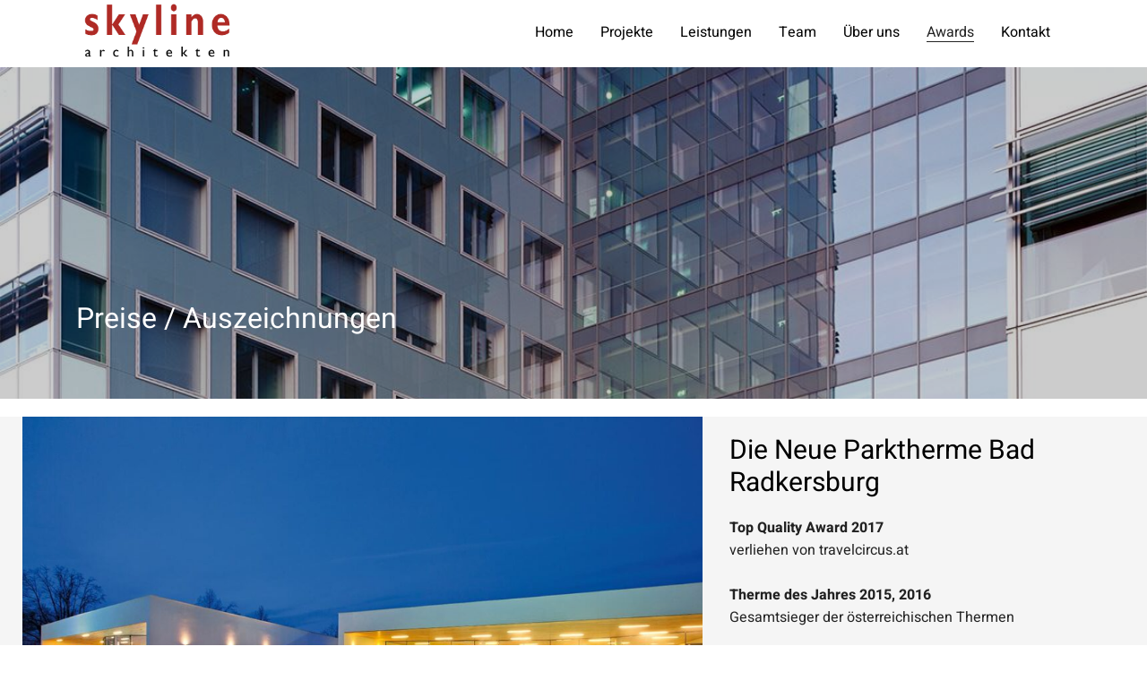

--- FILE ---
content_type: text/html; charset=UTF-8
request_url: https://www.skyline-architekten.at/awards/
body_size: 20123
content:
<!-- This page is cached by the Hummingbird Performance plugin v3.18.1 - https://wordpress.org/plugins/hummingbird-performance/. --><!DOCTYPE html>
<html lang="de" prefix="og: https://ogp.me/ns#"  data-menu="leftalign">
<head>
<meta charset="UTF-8">
 


<!-- Suchmaschinen-Optimierung durch Rank Math PRO - https://rankmath.com/ -->
<title>Awards &#045; skyline architekten</title>
<meta name="description" content="Top Quality Award 2017verliehen von travelcircus.at"/>
<meta name="robots" content="follow, index, max-snippet:-1, max-video-preview:-1, max-image-preview:large"/>
<link rel="canonical" href="https://www.skyline-architekten.at/awards/" />
<meta property="og:locale" content="de_DE" />
<meta property="og:type" content="article" />
<meta property="og:title" content="Awards &#045; skyline architekten" />
<meta property="og:description" content="Top Quality Award 2017verliehen von travelcircus.at" />
<meta property="og:url" content="https://www.skyline-architekten.at/awards/" />
<meta property="og:site_name" content="skyline architekten" />
<meta property="og:updated_time" content="2025-08-13T08:43:29+00:00" />
<meta property="og:image" content="https://www.skyline-architekten.at/wp-content/uploads/2021/05/07_project_Parktherme_01.jpg" />
<meta property="og:image:secure_url" content="https://www.skyline-architekten.at/wp-content/uploads/2021/05/07_project_Parktherme_01.jpg" />
<meta property="og:image:width" content="1170" />
<meta property="og:image:height" content="786" />
<meta property="og:image:alt" content="Awards" />
<meta property="og:image:type" content="image/jpeg" />
<meta property="article:published_time" content="2021-05-03T13:52:15+00:00" />
<meta property="article:modified_time" content="2025-08-13T08:43:29+00:00" />
<meta name="twitter:card" content="summary_large_image" />
<meta name="twitter:title" content="Awards &#045; skyline architekten" />
<meta name="twitter:description" content="Top Quality Award 2017verliehen von travelcircus.at" />
<meta name="twitter:image" content="https://www.skyline-architekten.at/wp-content/uploads/2021/05/07_project_Parktherme_01.jpg" />
<meta name="twitter:label1" content="Lesedauer" />
<meta name="twitter:data1" content="1 Minute" />
<script type="application/ld+json" class="rank-math-schema">{"@context":"https://schema.org","@graph":[{"@type":"Organization","@id":"https://www.skyline-architekten.at/#organization","name":"skyline architekten","url":"https://www.skyline-architekten.at","logo":{"@type":"ImageObject","@id":"https://www.skyline-architekten.at/#logo","url":"https://www.skyline-architekten.at/wp-content/uploads/2021/05/logo_skyline.jpg","contentUrl":"https://www.skyline-architekten.at/wp-content/uploads/2021/05/logo_skyline.jpg","caption":"skyline architekten","inLanguage":"de","width":"1040","height":"414"}},{"@type":"WebSite","@id":"https://www.skyline-architekten.at/#website","url":"https://www.skyline-architekten.at","name":"skyline architekten","publisher":{"@id":"https://www.skyline-architekten.at/#organization"},"inLanguage":"de"},{"@type":"ImageObject","@id":"https://www.skyline-architekten.at/wp-content/uploads/2021/05/07_project_Parktherme_01-1024x688.jpg","url":"https://www.skyline-architekten.at/wp-content/uploads/2021/05/07_project_Parktherme_01-1024x688.jpg","width":"200","height":"200","inLanguage":"de"},{"@type":"BreadcrumbList","@id":"https://www.skyline-architekten.at/awards/#breadcrumb","itemListElement":[{"@type":"ListItem","position":"1","item":{"@id":"https://www.skyline-architekten.at","name":"Home"}},{"@type":"ListItem","position":"2","item":{"@id":"https://www.skyline-architekten.at/awards/","name":"Awards"}}]},{"@type":"WebPage","@id":"https://www.skyline-architekten.at/awards/#webpage","url":"https://www.skyline-architekten.at/awards/","name":"Awards &#045; skyline architekten","datePublished":"2021-05-03T13:52:15+00:00","dateModified":"2025-08-13T08:43:29+00:00","isPartOf":{"@id":"https://www.skyline-architekten.at/#website"},"primaryImageOfPage":{"@id":"https://www.skyline-architekten.at/wp-content/uploads/2021/05/07_project_Parktherme_01-1024x688.jpg"},"inLanguage":"de","breadcrumb":{"@id":"https://www.skyline-architekten.at/awards/#breadcrumb"}},{"@type":"Person","@id":"https://www.skyline-architekten.at/author/admin/","name":"admin","url":"https://www.skyline-architekten.at/author/admin/","image":{"@type":"ImageObject","@id":"https://secure.gravatar.com/avatar/37db59c1b77eaac58e7873589d5656004074e97c4ce6c31d902dbd6e40c6621b?s=96&amp;d=mm&amp;r=g","url":"https://secure.gravatar.com/avatar/37db59c1b77eaac58e7873589d5656004074e97c4ce6c31d902dbd6e40c6621b?s=96&amp;d=mm&amp;r=g","caption":"admin","inLanguage":"de"},"sameAs":["https://www.skyline-architekten.at"],"worksFor":{"@id":"https://www.skyline-architekten.at/#organization"}},{"@type":"Article","headline":"Awards &#045; skyline architekten","datePublished":"2021-05-03T13:52:15+00:00","dateModified":"2025-08-13T08:43:29+00:00","author":{"@id":"https://www.skyline-architekten.at/author/admin/","name":"admin"},"publisher":{"@id":"https://www.skyline-architekten.at/#organization"},"description":"Top Quality Award 2017verliehen von travelcircus.at","name":"Awards &#045; skyline architekten","@id":"https://www.skyline-architekten.at/awards/#richSnippet","isPartOf":{"@id":"https://www.skyline-architekten.at/awards/#webpage"},"image":{"@id":"https://www.skyline-architekten.at/wp-content/uploads/2021/05/07_project_Parktherme_01-1024x688.jpg"},"inLanguage":"de","mainEntityOfPage":{"@id":"https://www.skyline-architekten.at/awards/#webpage"}}]}</script>
<!-- /Rank Math WordPress SEO Plugin -->


<link rel="alternate" type="application/rss+xml" title="skyline architekten &raquo; Feed" href="https://www.skyline-architekten.at/feed/" />
<link rel="alternate" type="application/rss+xml" title="skyline architekten &raquo; Kommentar-Feed" href="https://www.skyline-architekten.at/comments/feed/" />
<meta name="viewport" content="width=device-width, initial-scale=1" /><meta name="format-detection" content="telephone=no"><link rel="alternate" title="oEmbed (JSON)" type="application/json+oembed" href="https://www.skyline-architekten.at/wp-json/oembed/1.0/embed?url=https%3A%2F%2Fwww.skyline-architekten.at%2Fawards%2F" />
<link rel="alternate" title="oEmbed (XML)" type="text/xml+oembed" href="https://www.skyline-architekten.at/wp-json/oembed/1.0/embed?url=https%3A%2F%2Fwww.skyline-architekten.at%2Fawards%2F&#038;format=xml" />
<link rel='stylesheet' id='elementor-post-13-css' href='https://www.skyline-architekten.at/wp-content/uploads/elementor/css/post-13.css' type='text/css' media='all' />
<link rel='stylesheet' id='elementor-post-4561-css' href='https://www.skyline-architekten.at/wp-content/uploads/elementor/css/post-4561.css' type='text/css' media='all' />
<style id='wp-img-auto-sizes-contain-inline-css' type='text/css'>
img:is([sizes=auto i],[sizes^="auto," i]){contain-intrinsic-size:3000px 1500px}
/*# sourceURL=wp-img-auto-sizes-contain-inline-css */
</style>
<link rel='stylesheet' id='wp-block-library-css' href='https://www.skyline-architekten.at/wp-includes/css/dist/block-library/style.min.css' type='text/css' media='all' />
<style id='global-styles-inline-css' type='text/css'>
:root{--wp--preset--aspect-ratio--square: 1;--wp--preset--aspect-ratio--4-3: 4/3;--wp--preset--aspect-ratio--3-4: 3/4;--wp--preset--aspect-ratio--3-2: 3/2;--wp--preset--aspect-ratio--2-3: 2/3;--wp--preset--aspect-ratio--16-9: 16/9;--wp--preset--aspect-ratio--9-16: 9/16;--wp--preset--color--black: #000000;--wp--preset--color--cyan-bluish-gray: #abb8c3;--wp--preset--color--white: #ffffff;--wp--preset--color--pale-pink: #f78da7;--wp--preset--color--vivid-red: #cf2e2e;--wp--preset--color--luminous-vivid-orange: #ff6900;--wp--preset--color--luminous-vivid-amber: #fcb900;--wp--preset--color--light-green-cyan: #7bdcb5;--wp--preset--color--vivid-green-cyan: #00d084;--wp--preset--color--pale-cyan-blue: #8ed1fc;--wp--preset--color--vivid-cyan-blue: #0693e3;--wp--preset--color--vivid-purple: #9b51e0;--wp--preset--gradient--vivid-cyan-blue-to-vivid-purple: linear-gradient(135deg,rgb(6,147,227) 0%,rgb(155,81,224) 100%);--wp--preset--gradient--light-green-cyan-to-vivid-green-cyan: linear-gradient(135deg,rgb(122,220,180) 0%,rgb(0,208,130) 100%);--wp--preset--gradient--luminous-vivid-amber-to-luminous-vivid-orange: linear-gradient(135deg,rgb(252,185,0) 0%,rgb(255,105,0) 100%);--wp--preset--gradient--luminous-vivid-orange-to-vivid-red: linear-gradient(135deg,rgb(255,105,0) 0%,rgb(207,46,46) 100%);--wp--preset--gradient--very-light-gray-to-cyan-bluish-gray: linear-gradient(135deg,rgb(238,238,238) 0%,rgb(169,184,195) 100%);--wp--preset--gradient--cool-to-warm-spectrum: linear-gradient(135deg,rgb(74,234,220) 0%,rgb(151,120,209) 20%,rgb(207,42,186) 40%,rgb(238,44,130) 60%,rgb(251,105,98) 80%,rgb(254,248,76) 100%);--wp--preset--gradient--blush-light-purple: linear-gradient(135deg,rgb(255,206,236) 0%,rgb(152,150,240) 100%);--wp--preset--gradient--blush-bordeaux: linear-gradient(135deg,rgb(254,205,165) 0%,rgb(254,45,45) 50%,rgb(107,0,62) 100%);--wp--preset--gradient--luminous-dusk: linear-gradient(135deg,rgb(255,203,112) 0%,rgb(199,81,192) 50%,rgb(65,88,208) 100%);--wp--preset--gradient--pale-ocean: linear-gradient(135deg,rgb(255,245,203) 0%,rgb(182,227,212) 50%,rgb(51,167,181) 100%);--wp--preset--gradient--electric-grass: linear-gradient(135deg,rgb(202,248,128) 0%,rgb(113,206,126) 100%);--wp--preset--gradient--midnight: linear-gradient(135deg,rgb(2,3,129) 0%,rgb(40,116,252) 100%);--wp--preset--font-size--small: 13px;--wp--preset--font-size--medium: 20px;--wp--preset--font-size--large: 36px;--wp--preset--font-size--x-large: 42px;--wp--preset--spacing--20: 0.44rem;--wp--preset--spacing--30: 0.67rem;--wp--preset--spacing--40: 1rem;--wp--preset--spacing--50: 1.5rem;--wp--preset--spacing--60: 2.25rem;--wp--preset--spacing--70: 3.38rem;--wp--preset--spacing--80: 5.06rem;--wp--preset--shadow--natural: 6px 6px 9px rgba(0, 0, 0, 0.2);--wp--preset--shadow--deep: 12px 12px 50px rgba(0, 0, 0, 0.4);--wp--preset--shadow--sharp: 6px 6px 0px rgba(0, 0, 0, 0.2);--wp--preset--shadow--outlined: 6px 6px 0px -3px rgb(255, 255, 255), 6px 6px rgb(0, 0, 0);--wp--preset--shadow--crisp: 6px 6px 0px rgb(0, 0, 0);}:where(.is-layout-flex){gap: 0.5em;}:where(.is-layout-grid){gap: 0.5em;}body .is-layout-flex{display: flex;}.is-layout-flex{flex-wrap: wrap;align-items: center;}.is-layout-flex > :is(*, div){margin: 0;}body .is-layout-grid{display: grid;}.is-layout-grid > :is(*, div){margin: 0;}:where(.wp-block-columns.is-layout-flex){gap: 2em;}:where(.wp-block-columns.is-layout-grid){gap: 2em;}:where(.wp-block-post-template.is-layout-flex){gap: 1.25em;}:where(.wp-block-post-template.is-layout-grid){gap: 1.25em;}.has-black-color{color: var(--wp--preset--color--black) !important;}.has-cyan-bluish-gray-color{color: var(--wp--preset--color--cyan-bluish-gray) !important;}.has-white-color{color: var(--wp--preset--color--white) !important;}.has-pale-pink-color{color: var(--wp--preset--color--pale-pink) !important;}.has-vivid-red-color{color: var(--wp--preset--color--vivid-red) !important;}.has-luminous-vivid-orange-color{color: var(--wp--preset--color--luminous-vivid-orange) !important;}.has-luminous-vivid-amber-color{color: var(--wp--preset--color--luminous-vivid-amber) !important;}.has-light-green-cyan-color{color: var(--wp--preset--color--light-green-cyan) !important;}.has-vivid-green-cyan-color{color: var(--wp--preset--color--vivid-green-cyan) !important;}.has-pale-cyan-blue-color{color: var(--wp--preset--color--pale-cyan-blue) !important;}.has-vivid-cyan-blue-color{color: var(--wp--preset--color--vivid-cyan-blue) !important;}.has-vivid-purple-color{color: var(--wp--preset--color--vivid-purple) !important;}.has-black-background-color{background-color: var(--wp--preset--color--black) !important;}.has-cyan-bluish-gray-background-color{background-color: var(--wp--preset--color--cyan-bluish-gray) !important;}.has-white-background-color{background-color: var(--wp--preset--color--white) !important;}.has-pale-pink-background-color{background-color: var(--wp--preset--color--pale-pink) !important;}.has-vivid-red-background-color{background-color: var(--wp--preset--color--vivid-red) !important;}.has-luminous-vivid-orange-background-color{background-color: var(--wp--preset--color--luminous-vivid-orange) !important;}.has-luminous-vivid-amber-background-color{background-color: var(--wp--preset--color--luminous-vivid-amber) !important;}.has-light-green-cyan-background-color{background-color: var(--wp--preset--color--light-green-cyan) !important;}.has-vivid-green-cyan-background-color{background-color: var(--wp--preset--color--vivid-green-cyan) !important;}.has-pale-cyan-blue-background-color{background-color: var(--wp--preset--color--pale-cyan-blue) !important;}.has-vivid-cyan-blue-background-color{background-color: var(--wp--preset--color--vivid-cyan-blue) !important;}.has-vivid-purple-background-color{background-color: var(--wp--preset--color--vivid-purple) !important;}.has-black-border-color{border-color: var(--wp--preset--color--black) !important;}.has-cyan-bluish-gray-border-color{border-color: var(--wp--preset--color--cyan-bluish-gray) !important;}.has-white-border-color{border-color: var(--wp--preset--color--white) !important;}.has-pale-pink-border-color{border-color: var(--wp--preset--color--pale-pink) !important;}.has-vivid-red-border-color{border-color: var(--wp--preset--color--vivid-red) !important;}.has-luminous-vivid-orange-border-color{border-color: var(--wp--preset--color--luminous-vivid-orange) !important;}.has-luminous-vivid-amber-border-color{border-color: var(--wp--preset--color--luminous-vivid-amber) !important;}.has-light-green-cyan-border-color{border-color: var(--wp--preset--color--light-green-cyan) !important;}.has-vivid-green-cyan-border-color{border-color: var(--wp--preset--color--vivid-green-cyan) !important;}.has-pale-cyan-blue-border-color{border-color: var(--wp--preset--color--pale-cyan-blue) !important;}.has-vivid-cyan-blue-border-color{border-color: var(--wp--preset--color--vivid-cyan-blue) !important;}.has-vivid-purple-border-color{border-color: var(--wp--preset--color--vivid-purple) !important;}.has-vivid-cyan-blue-to-vivid-purple-gradient-background{background: var(--wp--preset--gradient--vivid-cyan-blue-to-vivid-purple) !important;}.has-light-green-cyan-to-vivid-green-cyan-gradient-background{background: var(--wp--preset--gradient--light-green-cyan-to-vivid-green-cyan) !important;}.has-luminous-vivid-amber-to-luminous-vivid-orange-gradient-background{background: var(--wp--preset--gradient--luminous-vivid-amber-to-luminous-vivid-orange) !important;}.has-luminous-vivid-orange-to-vivid-red-gradient-background{background: var(--wp--preset--gradient--luminous-vivid-orange-to-vivid-red) !important;}.has-very-light-gray-to-cyan-bluish-gray-gradient-background{background: var(--wp--preset--gradient--very-light-gray-to-cyan-bluish-gray) !important;}.has-cool-to-warm-spectrum-gradient-background{background: var(--wp--preset--gradient--cool-to-warm-spectrum) !important;}.has-blush-light-purple-gradient-background{background: var(--wp--preset--gradient--blush-light-purple) !important;}.has-blush-bordeaux-gradient-background{background: var(--wp--preset--gradient--blush-bordeaux) !important;}.has-luminous-dusk-gradient-background{background: var(--wp--preset--gradient--luminous-dusk) !important;}.has-pale-ocean-gradient-background{background: var(--wp--preset--gradient--pale-ocean) !important;}.has-electric-grass-gradient-background{background: var(--wp--preset--gradient--electric-grass) !important;}.has-midnight-gradient-background{background: var(--wp--preset--gradient--midnight) !important;}.has-small-font-size{font-size: var(--wp--preset--font-size--small) !important;}.has-medium-font-size{font-size: var(--wp--preset--font-size--medium) !important;}.has-large-font-size{font-size: var(--wp--preset--font-size--large) !important;}.has-x-large-font-size{font-size: var(--wp--preset--font-size--x-large) !important;}
/*# sourceURL=global-styles-inline-css */
</style>

<style id='classic-theme-styles-inline-css' type='text/css'>
/*! This file is auto-generated */
.wp-block-button__link{color:#fff;background-color:#32373c;border-radius:9999px;box-shadow:none;text-decoration:none;padding:calc(.667em + 2px) calc(1.333em + 2px);font-size:1.125em}.wp-block-file__button{background:#32373c;color:#fff;text-decoration:none}
/*# sourceURL=/wp-includes/css/classic-themes.min.css */
</style>
<link rel='stylesheet' id='typed-cursor-css' href='https://www.skyline-architekten.at/wp-content/plugins/animated-typing-effect/assets/css/cursor.css' type='text/css' media='all' />
<link rel='stylesheet' id='contact-form-7-css' href='https://www.skyline-architekten.at/wp-content/plugins/contact-form-7/includes/css/styles.css' type='text/css' media='all' />
<link rel='stylesheet' id='architecturer-reset-css-css' href='https://www.skyline-architekten.at/wp-content/themes/architecturer/css/core/reset.css' type='text/css' media='all' />
<link rel='stylesheet' id='architecturer-wordpress-css-css' href='https://www.skyline-architekten.at/wp-content/themes/architecturer/css/core/wordpress.css' type='text/css' media='all' />
<link rel='stylesheet' id='architecturer-screen-css' href='https://www.skyline-architekten.at/wp-content/themes/architecturer/css/core/screen.css' type='text/css' media='all' />
<style id='architecturer-screen-inline-css' type='text/css'>

                	@font-face {
	                	font-family: "Reforma1969";
	                	src: url(https://www.skyline-architekten.at/wp-content/themes/architecturer/fonts/Reforma1969-Blanca.woff) format("woff");
	                }
                
                	@font-face {
	                	font-family: "Renner*";
	                	src: url(https://www.skyline-architekten.at/wp-content/themes/architecturer/fonts/Renner-it-Light.woff) format("woff");
	                }
                
/*# sourceURL=architecturer-screen-inline-css */
</style>
<link rel='stylesheet' id='modulobox-css' href='https://www.skyline-architekten.at/wp-content/themes/architecturer/css/modulobox.css' type='text/css' media='all' />
<link rel='stylesheet' id='architecturer-leftalignmenu-css' href='https://www.skyline-architekten.at/wp-content/themes/architecturer/css/menus/leftalignmenu.css' type='text/css' media='all' />
<link rel='stylesheet' id='fontawesome-css' href='https://www.skyline-architekten.at/wp-content/themes/architecturer/css/font-awesome.min.css' type='text/css' media='all' />
<link rel='stylesheet' id='themify-icons-css' href='https://www.skyline-architekten.at/wp-content/themes/architecturer/css/themify-icons.css' type='text/css' media='all' />
<link rel='stylesheet' id='architecturer-childtheme-css' href='https://www.skyline-architekten.at/wp-content/themes/architecturer-child/style.css' type='text/css' media='all' />
<link rel='stylesheet' id='loftloader-lite-animation-css' href='https://www.skyline-architekten.at/wp-content/plugins/loftloader/assets/css/loftloader.min.css' type='text/css' media='all' />
<link rel='stylesheet' id='elementor-icons-css' href='https://www.skyline-architekten.at/wp-content/plugins/elementor/assets/lib/eicons/css/elementor-icons.min.css' type='text/css' media='all' />
<link rel='stylesheet' id='elementor-frontend-css' href='https://www.skyline-architekten.at/wp-content/plugins/elementor/assets/css/frontend.min.css' type='text/css' media='all' />
<link rel='stylesheet' id='swiper-css' href='https://www.skyline-architekten.at/wp-content/plugins/elementor/assets/lib/swiper/css/swiper.min.css' type='text/css' media='all' />
<link rel='stylesheet' id='animatedheadline-css' href='https://www.skyline-architekten.at/wp-content/plugins/architecturer-elementor/assets/css/animatedheadline.css' type='text/css' media='all' />
<link rel='stylesheet' id='justifiedGallery-css' href='https://www.skyline-architekten.at/wp-content/plugins/architecturer-elementor/assets/css/justifiedGallery.css' type='text/css' media='all' />
<link rel='stylesheet' id='flickity-css' href='https://www.skyline-architekten.at/wp-content/plugins/architecturer-elementor/assets/css/flickity.css' type='text/css' media='all' />
<link rel='stylesheet' id='owl-carousel-theme-css' href='https://www.skyline-architekten.at/wp-content/plugins/architecturer-elementor/assets/css/owl.theme.default.min.css' type='text/css' media='all' />
<link rel='stylesheet' id='architecturer-elementor-css' href='https://www.skyline-architekten.at/wp-content/plugins/architecturer-elementor/assets/css/architecturer-elementor.css' type='text/css' media='all' />
<link rel='stylesheet' id='architecturer-elementor-responsive-css' href='https://www.skyline-architekten.at/wp-content/plugins/architecturer-elementor/assets/css/architecturer-elementor-responsive.css' type='text/css' media='all' />
<link rel='stylesheet' id='architecturer-script-responsive-css-css' href='https://www.skyline-architekten.at/wp-content/themes/architecturer/css/core/responsive.css' type='text/css' media='all' />
<style id='architecturer-script-responsive-css-inline-css' type='text/css'>

		@keyframes fadeInUp {
		    0% {
		    	opacity: 0;
		    	transform: translateY(10%);
		    }
		    100% {
		    	opacity: 1;
		    	transform: translateY(0%);
		    }	
		}
		
		@keyframes fadeInDown {
		    0% {
		    	opacity: 0;
		    	transform: translateY(-10%);
		    }
		    100% {
		    	opacity: 1;
		    	transform: translateY(0%);
		    }	
		}
		
		@keyframes fadeInLeft {
		    0% {
		    	opacity: 0;
		    	transform: translateX(10%);
		    }
		    100% {
		    	opacity: 1;
		    	transform: translateX(0%);
		    }	
		}
		
		@keyframes fadeInRight {
		    0% {
		    	opacity: 0;
		    	transform: translateX(-10%);
		    }
		    100% {
		    	opacity: 1;
		    	transform: translateX(0%);
		    }	
		}
	
/*# sourceURL=architecturer-script-responsive-css-inline-css */
</style>
<link rel="preload" as="style" href="//www.skyline-architekten.at/wp-content/uploads/omgf/omgf-stylesheet-415/omgf-stylesheet-415.css?ver=1661319806" /><link rel='stylesheet' id='google-fonts-1-css' href='//www.skyline-architekten.at/wp-content/uploads/omgf/google-fonts-1/google-fonts-1.css?ver=1661319806' type='text/css' media='print' onload='this.media=&#34;all&#34;' />
<script type="text/javascript" src="https://www.skyline-architekten.at/wp-includes/js/jquery/jquery.min.js" id="jquery-core-js"></script>
<script type="text/javascript" src="https://www.skyline-architekten.at/wp-includes/js/jquery/jquery-migrate.min.js" id="jquery-migrate-js"></script>
<link rel="https://api.w.org/" href="https://www.skyline-architekten.at/wp-json/" /><link rel="alternate" title="JSON" type="application/json" href="https://www.skyline-architekten.at/wp-json/wp/v2/pages/4561" /><link rel="EditURI" type="application/rsd+xml" title="RSD" href="https://www.skyline-architekten.at/xmlrpc.php?rsd" />
<meta name="generator" content="WordPress 6.9" />
<link rel='shortlink' href='https://www.skyline-architekten.at/?p=4561' />
<meta name="generator" content="Elementor 3.13.4; features: e_dom_optimization, e_optimized_assets_loading, a11y_improvements, additional_custom_breakpoints; settings: css_print_method-external, google_font-enabled, font_display-auto">
<style type="text/css">.recentcomments a{display:inline !important;padding:0 !important;margin:0 !important;}</style><link rel="icon" href="https://www.skyline-architekten.at/wp-content/uploads/2021/05/cropped-favicon-32x32.png" sizes="32x32" />
<link rel="icon" href="https://www.skyline-architekten.at/wp-content/uploads/2021/05/cropped-favicon-192x192.png" sizes="192x192" />
<link rel="apple-touch-icon" href="https://www.skyline-architekten.at/wp-content/uploads/2021/05/cropped-favicon-180x180.png" />
<meta name="msapplication-TileImage" content="https://www.skyline-architekten.at/wp-content/uploads/2021/05/cropped-favicon-270x270.png" />
<style id="loftloader-lite-custom-bg-color">#loftloader-wrapper .loader-section {
	background: #ffffff;
}
</style><style id="loftloader-lite-custom-bg-opacity">#loftloader-wrapper .loader-section {
	opacity: 0.95;
}
</style><style id="loftloader-lite-custom-loader">#loftloader-wrapper.pl-circles #loader {
	color: #000000;
}
</style>		<style type="text/css" id="wp-custom-css">
			.widget-image-caption.wp-caption-text {
opacity: 1;
font-size: 16px;
padding: 10px 0 30px 0;
width: 100%!important;
color: #000;
}

.landingpage ul li {
display:block!important;
}
#logo_right_button span {
font-size: 30px;
}

.slider_parallax_wrapper .slide .caption {
display: none!important;
}
.portfolio_classic_img {
-webkit-clip-path: inset(0px)!important;
clip-path: inset(0px)!important;
} 
.portfolio_classic_img:hover {
  transform: scale(1.05);
}
#custom_logo img {
max-width:170px;
height: auto;
}
html[data-menu=leftalign] #menu_wrapper {
float: right!important;
}
.wpcf7-form input.wpcf7-text, .wpcf7-form textarea, .wpcf7-form input.wpcf7-date, .wpcf7-form input.wpcf7-dynamictext, .wpcf7-form select {
	background:#fff;
	padding-left:20px;
	margin-bottom:20px;
}
@media (min-width:767px) {
.theme-3 {
border-right: 20px solid #fff;
border-bottom: 20px solid #fff;
}	
	
.theme-3:nth-child(2),
.theme-3:nth-child(4) {
border-right: 0px!important;
}	

}

@media (max-width:767px) {
	#custom_logo img {
max-width: 130px!important;
		width:100%;
height: auto;
}
	#custom_logo img {
min-width:100px!important;
max-width:110px;
height: auto;
}
		.elementor-element-2696f6a img,
.elementor-element-5ee9768 img,
.elementor-element-8939d8c img {
	max-width:150px!important;
}
.parent-pageid-2416 #page_content_wrapper p, .page_content_wrapper p {
padding-top: 5px!important;
	padding-bottom: 0px;
}
.parent-pageid-2416 #page_content_wrapper .inner .sidebar_content.full_width img, .page_content_wrapper > img {
margin-top: 0px!important;
margin-bottom: 20px!important;
}
.parent-pageid-2416 #page_content_wrapper > .elementor-element-populated {
margin: 0px 0px 20px 0px!important;
padding: 0px!important;
}
.parent-pageid-2416 .elementor-widget:not(:last-child) {
margin-bottom: 0px;
}
.parent-pageid-2416 .elementor-element-populated {
margin: 0px 0px!important;
}
}

.tg_fadeup_slider_wrapper li .content {
position: relative;
width: 33%;
float: right;
text-align: left;
}
.tg_fadeup_slider_wrapper li .content h2 {
font-size: 23px;
}
.tg_fadeup_slider_wrapper li .content .description {
width: 100%;
}

.elementor.elementor-4561 p {
padding-top: 0px!important;
padding-bottom: 12px!important;
}
.sliderhome br{
	display:none;
}
.portfolio_classic_container.architecturer_team_grid .portfolio_classic_description {
margin-top: 0px!important;
}
.portfolio_masonry_content {
    min-height:70px;
}

.parent-pageid-2416 .portfolio_masonry_content {
    min-height:60px!important;
}
.portfolio_classic_content {
margin-top: 5px;
}

.portfolio_classic_grid_wrapper {
margin-bottom: 20px;
}
.nav > li.current-menu-item > a:before {
transform: scale(1, 1)!important;
}

.portfolio_classic_grid_wrapper .portfolio_classic_img {
width: 100%;
}

.page-id-343 p {
	padding-top:15px!important;
	padding-bottom:0px!important;
}

.elementor-element-10dc491 table tr td {
padding: 0px;
text-align: left;
border-bottom: 1px solid #dce0e0;
}
.elementor-element-10dc491 p {
padding-top: 0px!important;
padding-bottom: 0px!important;
}

.filterbuttonnew {
	width:100%;
display:inline-block!important;
margin:40px 0px;
text-align:center;
}

.page-id-8668 .filterbuttonnew,
.page-id-8637 .filterbuttonnew,
.page-id-8617 .filterbuttonnew,
.page-id-8601 .filterbuttonnew,
.page-id-8580 .filterbuttonnew,
.page-id-8567 .filterbuttonnew,
.page-id-8541 .filterbuttonnew,
.page-id-8527 .filterbuttonnew
 {
	display:none!important;
}
.tg_background_list_desc p {
   padding:0px!important;
}		</style>
		<style id="kirki-inline-styles">#right_click_content{background:rgba(0, 0, 0, 0.5);color:#ffffff;}body, input[type=text], input[type=password], input[type=email], input[type=url], input[type=date], input[type=tel], input.wpcf7-text, .woocommerce table.cart td.actions .coupon .input-text, .woocommerce-page table.cart td.actions .coupon .input-text, .woocommerce #content table.cart td.actions .coupon .input-text, .woocommerce-page #content table.cart td.actions .coupon .input-text, select, textarea, .ui-widget input, .ui-widget select, .ui-widget textarea, .ui-widget button, .ui-widget label, .ui-widget-header, .zm_alr_ul_container{font-family:Heebo;}body, input[type=text], input[type=password], input[type=email], input[type=url], input[type=date], input[type=tel], input.wpcf7-text, .woocommerce table.cart td.actions .coupon .input-text, .woocommerce-page table.cart td.actions .coupon .input-text, .woocommerce #content table.cart td.actions .coupon .input-text, .woocommerce-page #content table.cart td.actions .coupon .input-text, select, input[type=submit], input[type=button], a.button, .button, body .ui-dialog[aria-describedby="ajax-login-register-login-dialog"] .form-wrapper input[type="submit"], body .ui-dialog[aria-describedby="ajax-login-register-dialog"] .form-wrapper input[type="submit"]{font-size:16px;}body, input[type=text], input[type=password], input[type=email], input[type=url], input[type=date], input[type=tel], input.wpcf7-text, textarea, .woocommerce table.cart td.actions .coupon .input-text, .woocommerce-page table.cart td.actions .coupon .input-text, .woocommerce #content table.cart td.actions .coupon .input-text, .woocommerce-page #content table.cart td.actions .coupon .input-text, select{font-weight:400;}body{line-height:1.6;}h1, h2, h3, h4, h5, h6, h7, .post_quote_title, strong[itemprop="author"], #page_content_wrapper .posts.blog li a, .page_content_wrapper .posts.blog li a, #filter_selected, blockquote, .sidebar_widget li.widget_products, #footer ul.sidebar_widget li ul.posts.blog li a, .woocommerce-page table.cart th, table.shop_table thead tr th, .testimonial_slider_content, .pagination, .pagination_detail{font-family:Heebo;}h1, h2, h3, h4, h5, h6, h7, #autocomplete li strong{font-weight:400;text-transform:none;letter-spacing:0px;}h1{font-size:34px;}h2{font-size:30px;}h3{font-size:26px;}h4{font-size:24px;}h5{font-size:22px;}h6{font-size:20px;}body, #wrapper, #page_content_wrapper.fixed, #gallery_lightbox h2, .slider_wrapper .gallery_image_caption h2, #body_loading_screen, h3#reply-title span, .overlay_gallery_wrapper, .pagination a, .pagination span, #captcha-wrap .text-box input, .flex-direction-nav a, .blog_promo_title h6, #supersized li, #horizontal_gallery_wrapper .image_caption, body.tg_password_protected #page_content_wrapper .inner .inner_wrapper .sidebar_content, body .ui-dialog[aria-describedby="ajax-login-register-login-dialog"], body .ui-dialog[aria-describedby="ajax-login-register-dialog"]{background-color:#ffffff;}body, .pagination a, #gallery_lightbox h2, .slider_wrapper .gallery_image_caption h2, .post_info a, #page_content_wrapper.split #copyright, .page_content_wrapper.split #copyright, .ui-state-default a, .ui-state-default a:link, .ui-state-default a:visited, .readmore, .woocommerce-MyAccount-navigation ul a{color:#222222;}::selection, .verline{background-color:#222222;}::-webkit-input-placeholder{color:#222222;}::-moz-placeholder{color:#222222;}:-ms-input-placeholder{color:#222222;}a, .gallery_proof_filter ul li a{color:#000000;}.flex-control-paging li a.flex-active, .post_attribute a:before, #menu_wrapper .nav ul li a:before, #menu_wrapper div .nav li > a:before, .post_attribute a:before{background-color:#000000;}.flex-control-paging li a.flex-active, .image_boxed_wrapper:hover, .gallery_proof_filter ul li a.active, .gallery_proof_filter ul li a:hover{border-color:#000000;}a:hover, a:active, .post_info_comment a i, .woocommerce div.product .woocommerce-tabs ul.tabs li a:hover{color:#97190d;}input[type=button]:hover, input[type=submit]:hover, a.button:hover, .button:hover, .button.submit, a.button.white:hover, .button.white:hover, a.button.white:active, .button.white:active{background:#97190d;border-color:#97190d;}h1, h2, h3, h4, h5, h6, h7, pre, code, tt, blockquote, .post_header h5 a, .post_header h3 a, .post_header.grid h6 a, .post_header.fullwidth h4 a, .post_header h5 a, blockquote, .site_loading_logo_item i, .ppb_subtitle, .woocommerce .woocommerce-ordering select, .woocommerce #page_content_wrapper a.button, .woocommerce.columns-4 ul.products li.product a.add_to_cart_button, .woocommerce.columns-4 ul.products li.product a.add_to_cart_button:hover, .ui-accordion .ui-accordion-header a, .tabs .ui-state-active a, body.woocommerce div.product .woocommerce-tabs ul.tabs li.active a, body.woocommerce-page div.product .woocommerce-tabs ul.tabs li.active a, body.woocommerce #content div.product .woocommerce-tabs ul.tabs li.active a, body.woocommerce-page #content div.product .woocommerce-tabs ul.tabs li.active a, .woocommerce div.product .woocommerce-tabs ul.tabs li a, .post_header h5 a, .post_header h6 a, .flex-direction-nav a:before, .social_share_button_wrapper .social_post_view .view_number, .social_share_button_wrapper .social_post_share_count .share_number, .portfolio_post_previous a, .portfolio_post_next a, #filter_selected, #autocomplete li strong, .themelink, body .ui-dialog[aria-describedby="ajax-login-register-login-dialog"] .ui-dialog-titlebar .ui-dialog-title, body .ui-dialog[aria-describedby="ajax-login-register-dialog"] .ui-dialog-titlebar .ui-dialog-title{color:#000000;}body.page.page-template-gallery-archive-split-screen-php #fp-nav li .active span, body.tax-gallerycat #fp-nav li .active span, body.page.page-template-portfolio-fullscreen-split-screen-php #fp-nav li .active span, body.page.tax-portfolioset #fp-nav li .active span, body.page.page-template-gallery-archive-split-screen-php #fp-nav ul li a span, body.tax-gallerycat #fp-nav ul li a span, body.page.page-template-portfolio-fullscreen-split-screen-php #fp-nav ul li a span, body.page.tax-portfolioset #fp-nav ul li a span{background-color:#000000;}#social_share_wrapper, hr, #social_share_wrapper, .post.type-post, .comment .right, .widget_tag_cloud div a, .meta-tags a, .tag_cloud a, #footer, #post_more_wrapper, #page_content_wrapper .inner .sidebar_content, #page_content_wrapper .inner .sidebar_content.left_sidebar, .ajax_close, .ajax_next, .ajax_prev, .portfolio_next, .portfolio_prev, .portfolio_next_prev_wrapper.video .portfolio_prev, .portfolio_next_prev_wrapper.video .portfolio_next, .separated, .blog_next_prev_wrapper, #post_more_wrapper h5, #ajax_portfolio_wrapper.hidding, #ajax_portfolio_wrapper.visible, .tabs.vertical .ui-tabs-panel, .ui-tabs.vertical.right .ui-tabs-nav li, .woocommerce div.product .woocommerce-tabs ul.tabs li, .woocommerce #content div.product .woocommerce-tabs ul.tabs li, .woocommerce-page div.product .woocommerce-tabs ul.tabs li, .woocommerce-page #content div.product .woocommerce-tabs ul.tabs li, .woocommerce div.product .woocommerce-tabs .panel, .woocommerce-page div.product .woocommerce-tabs .panel, .woocommerce #content div.product .woocommerce-tabs .panel, .woocommerce-page #content div.product .woocommerce-tabs .panel, .woocommerce table.shop_table, .woocommerce-page table.shop_table, .woocommerce .cart-collaterals .cart_totals, .woocommerce-page .cart-collaterals .cart_totals, .woocommerce .cart-collaterals .shipping_calculator, .woocommerce-page .cart-collaterals .shipping_calculator, .woocommerce .cart-collaterals .cart_totals tr td, .woocommerce .cart-collaterals .cart_totals tr th, .woocommerce-page .cart-collaterals .cart_totals tr td, .woocommerce-page .cart-collaterals .cart_totals tr th, table tr th, table tr td, .woocommerce #payment, .woocommerce-page #payment, .woocommerce #payment ul.payment_methods li, .woocommerce-page #payment ul.payment_methods li, .woocommerce #payment div.form-row, .woocommerce-page #payment div.form-row, .ui-tabs li:first-child, .ui-tabs .ui-tabs-nav li, .ui-tabs.vertical .ui-tabs-nav li, .ui-tabs.vertical.right .ui-tabs-nav li.ui-state-active, .ui-tabs.vertical .ui-tabs-nav li:last-child, #page_content_wrapper .inner .sidebar_wrapper ul.sidebar_widget li.widget_nav_menu ul.menu li.current-menu-item a, .page_content_wrapper .inner .sidebar_wrapper ul.sidebar_widget li.widget_nav_menu ul.menu li.current-menu-item a, .ui-accordion .ui-accordion-header, .ui-accordion .ui-accordion-content, #page_content_wrapper .sidebar .content .sidebar_widget li h2.widgettitle:before, h2.widgettitle:before, #autocomplete, .ppb_blog_minimal .one_third_bg, .tabs .ui-tabs-panel, .ui-tabs .ui-tabs-nav li, .ui-tabs li:first-child, .ui-tabs.vertical .ui-tabs-nav li:last-child, .woocommerce .woocommerce-ordering select, .woocommerce div.product .woocommerce-tabs ul.tabs li.active, .woocommerce-page div.product .woocommerce-tabs ul.tabs li.active, .woocommerce #content div.product .woocommerce-tabs ul.tabs li.active, .woocommerce-page #content div.product .woocommerce-tabs ul.tabs li.active, .woocommerce-page table.cart th, table.shop_table thead tr th, hr.title_break, .overlay_gallery_border, #page_content_wrapper.split #copyright, .page_content_wrapper.split #copyright, .post.type-post, .events.type-events, h5.event_title, .post_header h5.event_title, .client_archive_wrapper, #page_content_wrapper .sidebar .content .sidebar_widget li.widget, .page_content_wrapper .sidebar .content .sidebar_widget li.widget, hr.title_break.bold, blockquote, .social_share_button_wrapper, .social_share_button_wrapper, body:not(.single) .post_wrapper, .themeborder, #about_the_author, .related.products, .woocommerce div.product div.summary .product_meta{border-color:#e7e7e7;}input[type=text], input[type=password], input[type=email], input[type=url], input[type=tel], input[type=date], textarea, select{background-color:#ffffff;color:#000000;border-color:#e7e7e7;}input[type=text]:focus, input[type=password]:focus, input[type=email]:focus, input[type=url]:focus, input[type=date]:focus, textarea:focus{border-color:#97190d;}.input_effect ~ .focus-border{background-color:#97190d;}input[type=submit], input[type=button], a.button, .button, .woocommerce .page_slider a.button, a.button.fullwidth, .woocommerce-page div.product form.cart .button, .woocommerce #respond input#submit.alt, .woocommerce a.button.alt, .woocommerce button.button.alt, .woocommerce input.button.alt, body .ui-dialog[aria-describedby="ajax-login-register-login-dialog"] .form-wrapper input[type="submit"], body .ui-dialog[aria-describedby="ajax-login-register-dialog"] .form-wrapper input[type="submit"]{font-family:Heebo;}input[type=submit], input[type=button], a.button, .button, .pagination span, .pagination a:hover, .woocommerce .footer_bar .button, .woocommerce .footer_bar .button:hover, .woocommerce-page div.product form.cart .button, .woocommerce #respond input#submit.alt, .woocommerce a.button.alt, .woocommerce button.button.alt, .woocommerce input.button.alt, .post_type_icon, .filter li a:hover, .filter li a.active, #portfolio_wall_filters li a.active, #portfolio_wall_filters li a:hover, .comment_box, .one_half.gallery2 .portfolio_type_wrapper, .one_third.gallery3 .portfolio_type_wrapper, .one_fourth.gallery4 .portfolio_type_wrapper, .one_fifth.gallery5 .portfolio_type_wrapper, .portfolio_type_wrapper, .post_share_text, #close_share, .widget_tag_cloud div a:hover, .ui-accordion .ui-accordion-header .ui-icon, .mobile_menu_wrapper #mobile_menu_close.button, .mobile_menu_wrapper #close_mobile_menu, .multi_share_button, body .ui-dialog[aria-describedby="ajax-login-register-login-dialog"] .form-wrapper input[type="submit"], body .ui-dialog[aria-describedby="ajax-login-register-dialog"] .form-wrapper input[type="submit"]{background-color:#000000;}.pagination span, .pagination a:hover, .button.ghost, .button.ghost:hover, .button.ghost:active, blockquote:after, .woocommerce-MyAccount-navigation ul li.is-active, body .ui-dialog[aria-describedby="ajax-login-register-login-dialog"] .form-wrapper input[type="submit"], body .ui-dialog[aria-describedby="ajax-login-register-dialog"] .form-wrapper input[type="submit"]{border-color:#000000;}.comment_box:before, .comment_box:after{border-top-color:#000000;}.button.ghost, .button.ghost:hover, .button.ghost:active, .infinite_load_more, blockquote:before, .woocommerce-MyAccount-navigation ul li.is-active a, body .ui-dialog[aria-describedby="ajax-login-register-login-dialog"] .form-wrapper input[type="submit"], body .ui-dialog[aria-describedby="ajax-login-register-dialog"] .form-wrapper input[type="submit"]{color:#000000;}input[type=submit], input[type=button], a.button, .button, .pagination a:hover, .woocommerce .footer_bar .button , .woocommerce .footer_bar .button:hover, .woocommerce-page div.product form.cart .button, .woocommerce #respond input#submit.alt, .woocommerce a.button.alt, .woocommerce button.button.alt, .woocommerce input.button.alt, .post_type_icon, .filter li a:hover, .filter li a.active, #portfolio_wall_filters li a.active, #portfolio_wall_filters li a:hover, .comment_box, .one_half.gallery2 .portfolio_type_wrapper, .one_third.gallery3 .portfolio_type_wrapper, .one_fourth.gallery4 .portfolio_type_wrapper, .one_fifth.gallery5 .portfolio_type_wrapper, .portfolio_type_wrapper, .post_share_text, #close_share, .widget_tag_cloud div a:hover, .ui-accordion .ui-accordion-header .ui-icon, .mobile_menu_wrapper #mobile_menu_close.button, #toTop, .multi_share_button, body .ui-dialog[aria-describedby="ajax-login-register-login-dialog"] .form-wrapper input[type="submit"], body .ui-dialog[aria-describedby="ajax-login-register-dialog"] .form-wrapper input[type="submit"],.pagination span.current, .mobile_menu_wrapper #close_mobile_menu{color:#ffffff;}input[type=submit], input[type=button], a.button, .button, .pagination a:hover, .woocommerce .footer_bar .button , .woocommerce .footer_bar .button:hover, .woocommerce-page div.product form.cart .button, .woocommerce #respond input#submit.alt, .woocommerce a.button.alt, .woocommerce button.button.alt, .woocommerce input.button.alt, .infinite_load_more, .post_share_text, #close_share, .widget_tag_cloud div a:hover, .mobile_menu_wrapper #close_mobile_menu, .mobile_menu_wrapper #mobile_menu_close.button, body .ui-dialog[aria-describedby="ajax-login-register-login-dialog"] .form-wrapper input[type="submit"], body .ui-dialog[aria-describedby="ajax-login-register-dialog"] .form-wrapper input[type="submit"]{border-color:#000000;}input[type=button]:hover, input[type=submit]:hover, a.button:hover, .button:hover, .button.submit, a.button.white:hover, .button.white:hover, a.button.white:active, .button.white:active, .black_bg input[type=submit]{background-color:#97190d;color:#ffffff;border-color:#97190d;}.frame_top, .frame_bottom, .frame_left, .frame_right{background:#000000;}#menu_wrapper .nav ul li a, #menu_wrapper div .nav li > a, .header_client_wrapper{font-family:Heebo;font-weight:400;letter-spacing:0px;text-transform:none;}#menu_wrapper .nav ul li a, #menu_wrapper div .nav li > a, .header_cart_wrapper i, .header_client_wrapper{font-size:16px;}#menu_wrapper .nav ul li, html[data-menu=centeralogo] #logo_right_button{padding-top:26px;padding-bottom:26px;}.top_bar, html{background-color:#ffffff;}#menu_wrapper .nav ul li a, #menu_wrapper div .nav li > a, #mobile_nav_icon, #logo_wrapper .social_wrapper ul li a, .header_cart_wrapper a{color:#000000;}#mobile_nav_icon{border-color:#000000;}#menu_wrapper .nav ul li a.hover, #menu_wrapper .nav ul li a:hover, #menu_wrapper div .nav li a.hover, #menu_wrapper div .nav li a:hover, .header_cart_wrapper a:hover, #page_share:hover, #logo_wrapper .social_wrapper ul li a:hover{color:#222222;}#menu_wrapper .nav ul li a:before, #menu_wrapper div .nav li > a:before{background-color:#222222;}#menu_wrapper div .nav > li.current-menu-item > a, #menu_wrapper div .nav > li.current-menu-parent > a, #menu_wrapper div .nav > li.current-menu-ancestor > a, #menu_wrapper div .nav li ul:not(.sub-menu) li.current-menu-item a, #menu_wrapper div .nav li.current-menu-parent ul li.current-menu-item a, #logo_wrapper .social_wrapper ul li a:active{color:#222222;}.top_bar, #nav_wrapper{border-color:#ffffff;}.header_cart_wrapper .cart_count{background-color:#000000;color:#ffffff;}#menu_wrapper .nav ul li ul li a, #menu_wrapper div .nav li ul li a, #menu_wrapper div .nav li.current-menu-parent ul li a{font-size:14px;font-weight:400;letter-spacing:0px;text-transform:none;}#menu_wrapper .nav ul li ul li a, #menu_wrapper div .nav li ul li a, #menu_wrapper div .nav li.current-menu-parent ul li a, #menu_wrapper div .nav li.current-menu-parent ul li.current-menu-item a, #menu_wrapper .nav ul li.megamenu ul li ul li a, #menu_wrapper div .nav li.megamenu ul li ul li a{color:#ffffff;}#menu_wrapper .nav ul li ul li a:hover, #menu_wrapper div .nav li ul li a:hover, #menu_wrapper div .nav li.current-menu-parent ul li a:hover, #menu_wrapper .nav ul li.megamenu ul li ul li a:hover, #menu_wrapper div .nav li.megamenu ul li ul li a:hover, #menu_wrapper .nav ul li.megamenu ul li ul li a:active, #menu_wrapper div .nav li.megamenu ul li ul li a:active, #menu_wrapper div .nav li.current-menu-parent ul li.current-menu-item a:hover{color:#ffffff;}#menu_wrapper .nav ul li ul li a:before, #menu_wrapper div .nav li ul li > a:before, #wrapper.transparent .top_bar:not(.scroll) #menu_wrapper div .nav ul li ul li a:before{background-color:#ffffff;}#menu_wrapper .nav ul li ul, #menu_wrapper div .nav li ul{background:#000000;border-color:#000000;}#menu_wrapper div .nav li.megamenu ul li > a, #menu_wrapper div .nav li.megamenu ul li > a:hover, #menu_wrapper div .nav li.megamenu ul li > a:active, #menu_wrapper div .nav li.megamenu ul li.current-menu-item > a{color:#ffffff;}#menu_wrapper div .nav li.megamenu ul li{border-color:#333;}.above_top_bar{background:#ffffff;}#top_menu li a, .top_contact_info, .top_contact_info i, .top_contact_info a, .top_contact_info a:hover, .top_contact_info a:active{color:#000000;}.mobile_main_nav li a, #sub_menu li a{font-family:Heebo;font-size:20px;font-weight:400;text-transform:none;}.mobile_main_nav li a{letter-spacing:0px;}#sub_menu li a{font-size:20px;}.mobile_menu_wrapper{background-color:#ffffff;}.mobile_main_nav li a, #sub_menu li a, .mobile_menu_wrapper .sidebar_wrapper a, .mobile_menu_wrapper .sidebar_wrapper, #close_mobile_menu i, .mobile_menu_wrapper .social_wrapper ul li a, .fullmenu_content #copyright, .mobile_menu_wrapper .sidebar_wrapper h2.widgettitle{color:#000000;}.mobile_main_nav li a:hover, .mobile_main_nav li a:active, #sub_menu li a:hover, #sub_menu li a:active, .mobile_menu_wrapper .social_wrapper ul li a:hover{color:#222222;}#page_caption.hasbg{height:620px;}#page_caption{background-color:#ffffff;padding-top:100px;padding-bottom:60px;margin-bottom:45px;}#page_caption .page_title_wrapper .page_title_inner{text-align:left;}#page_caption h1{font-size:32px;}#page_caption h1, .post_caption h1{font-weight:400;text-transform:none;letter-spacing:0px;line-height:1.2;color:#000000;}.page_tagline, .thumb_content span, .portfolio_desc .portfolio_excerpt, .testimonial_customer_position, .testimonial_customer_company, .post_detail.single_post{color:#9B9B9B;}.page_tagline, .post_detail, .thumb_content span, .portfolio_desc .portfolio_excerpt, .testimonial_customer_position, .testimonial_customer_company{font-size:12px;}.page_tagline{font-weight:400;}.page_tagline, .post_header .post_detail, .recent_post_detail, .post_detail, .thumb_content span, .portfolio_desc .portfolio_excerpt, .testimonial_customer_position, .testimonial_customer_company{letter-spacing:1px;text-transform:uppercase;}#page_content_wrapper .sidebar .content .sidebar_widget li h2.widgettitle, h2.widgettitle, h5.widgettitle{font-family:Heebo;font-size:11px;font-weight:600;letter-spacing:1px;text-transform:uppercase;color:#000000;border-color:#000000;}#page_content_wrapper .inner .sidebar_wrapper .sidebar .content, .page_content_wrapper .inner .sidebar_wrapper .sidebar .content{color:#000000;}#page_content_wrapper .inner .sidebar_wrapper a:not(.button), .page_content_wrapper .inner .sidebar_wrapper a:not(.button){color:#000000;}#page_content_wrapper .inner .sidebar_wrapper a:hover:not(.button), #page_content_wrapper .inner .sidebar_wrapper a:active:not(.button), .page_content_wrapper .inner .sidebar_wrapper a:hover:not(.button), .page_content_wrapper .inner .sidebar_wrapper a:active:not(.button){color:#97190d;}#page_content_wrapper .inner .sidebar_wrapper a:not(.button):before{background-color:#97190d;}#footer{font-size:15px;}.footer_bar_wrapper{font-size:13px;}.footer_bar, #footer, #footer input[type=text], #footer input[type=password], #footer input[type=email], #footer input[type=url], #footer input[type=tel], #footer input[type=date], #footer textarea, #footer select, #footer_photostream{background-color:#ffffff;}#footer, #copyright, #footer_menu li a, #footer_menu li a:hover, #footer_menu li a:active, #footer input[type=text], #footer input[type=password], #footer input[type=email], #footer input[type=url], #footer input[type=tel], #footer input[type=date], #footer textarea, #footer select, #footer blockquote{color:#000000;}#copyright a, #copyright a:active, #footer a, #footer a:active, #footer .sidebar_widget li h2.widgettitle, #footer_photostream a{color:#000000;}#footer .sidebar_widget li h2.widgettitle{border-color:#000000;}#copyright a:hover, #footer a:hover, .social_wrapper ul li a:hover, #footer_wrapper a:hover, #footer_photostream a:hover{color:#222222;}.footer_bar{background-color:#f5f5f5;}.footer_bar, #copyright{color:#000000;}.footer_bar a, #copyright a, #footer_menu li a{color:#000000;}.footer_bar a:hover, #copyright a:hover, #footer_menu li a:hover{color:#222222;}.footer_bar_wrapper, .footer_bar{border-color:#e7e7e7;}.footer_bar_wrapper .social_wrapper ul li a{color:#000000;}a#toTop{background:rgba(0,0,0,0.1);color:#ffffff;}#page_content_wrapper.blog_wrapper, #page_content_wrapper.blog_wrapper input:not([type="submit"]), #page_content_wrapper.blog_wrapper textarea, .post_excerpt.post_tag a:after, .post_excerpt.post_tag a:before, .post_navigation .navigation_post_content{background-color:#ffffff;}.post_info_cat, .post_info_cat a{color:#444444;border-color:#444444;}.post_img_hover .post_type_icon{background:#fec94a;}.post_header h5, h6.subtitle, .post_caption h1, #page_content_wrapper .posts.blog li a, .page_content_wrapper .posts.blog li a, #post_featured_slider li .slider_image .slide_post h2, .post_header.grid h6, .blog_minimal_wrapper .content h4, .post_info_cat, .post_attribute, .comment_date, .post-date{font-family:Heebo;}.post_header h5, h6.subtitle, .post_caption h1, #page_content_wrapper .posts.blog li a, .page_content_wrapper .posts.blog li a, #post_featured_slider li .slider_image .slide_post h2, .post_header.grid h6, .blog_minimal_wrapper .content h4{font-weight:400;letter-spacing:0px;text-transform:none;}.post_excerpt.post_tag a{background:#f0f0f0;color:#444;}.post_excerpt.post_tag a:after{border-left-color:#f0f0f0;}/* hebrew */
@font-face {
  font-family: 'Heebo';
  font-style: normal;
  font-weight: 600;
  font-display: swap;
  src: url(https://www.skyline-architekten.at/wp-content/fonts/heebo/font) format('woff');
  unicode-range: U+0307-0308, U+0590-05FF, U+200C-2010, U+20AA, U+25CC, U+FB1D-FB4F;
}
/* math */
@font-face {
  font-family: 'Heebo';
  font-style: normal;
  font-weight: 600;
  font-display: swap;
  src: url(https://www.skyline-architekten.at/wp-content/fonts/heebo/font) format('woff');
  unicode-range: U+0302-0303, U+0305, U+0307-0308, U+0310, U+0312, U+0315, U+031A, U+0326-0327, U+032C, U+032F-0330, U+0332-0333, U+0338, U+033A, U+0346, U+034D, U+0391-03A1, U+03A3-03A9, U+03B1-03C9, U+03D1, U+03D5-03D6, U+03F0-03F1, U+03F4-03F5, U+2016-2017, U+2034-2038, U+203C, U+2040, U+2043, U+2047, U+2050, U+2057, U+205F, U+2070-2071, U+2074-208E, U+2090-209C, U+20D0-20DC, U+20E1, U+20E5-20EF, U+2100-2112, U+2114-2115, U+2117-2121, U+2123-214F, U+2190, U+2192, U+2194-21AE, U+21B0-21E5, U+21F1-21F2, U+21F4-2211, U+2213-2214, U+2216-22FF, U+2308-230B, U+2310, U+2319, U+231C-2321, U+2336-237A, U+237C, U+2395, U+239B-23B7, U+23D0, U+23DC-23E1, U+2474-2475, U+25AF, U+25B3, U+25B7, U+25BD, U+25C1, U+25CA, U+25CC, U+25FB, U+266D-266F, U+27C0-27FF, U+2900-2AFF, U+2B0E-2B11, U+2B30-2B4C, U+2BFE, U+3030, U+FF5B, U+FF5D, U+1D400-1D7FF, U+1EE00-1EEFF;
}
/* symbols */
@font-face {
  font-family: 'Heebo';
  font-style: normal;
  font-weight: 600;
  font-display: swap;
  src: url(https://www.skyline-architekten.at/wp-content/fonts/heebo/font) format('woff');
  unicode-range: U+0001-000C, U+000E-001F, U+007F-009F, U+20DD-20E0, U+20E2-20E4, U+2150-218F, U+2190, U+2192, U+2194-2199, U+21AF, U+21E6-21F0, U+21F3, U+2218-2219, U+2299, U+22C4-22C6, U+2300-243F, U+2440-244A, U+2460-24FF, U+25A0-27BF, U+2800-28FF, U+2921-2922, U+2981, U+29BF, U+29EB, U+2B00-2BFF, U+4DC0-4DFF, U+FFF9-FFFB, U+10140-1018E, U+10190-1019C, U+101A0, U+101D0-101FD, U+102E0-102FB, U+10E60-10E7E, U+1D2C0-1D2D3, U+1D2E0-1D37F, U+1F000-1F0FF, U+1F100-1F1AD, U+1F1E6-1F1FF, U+1F30D-1F30F, U+1F315, U+1F31C, U+1F31E, U+1F320-1F32C, U+1F336, U+1F378, U+1F37D, U+1F382, U+1F393-1F39F, U+1F3A7-1F3A8, U+1F3AC-1F3AF, U+1F3C2, U+1F3C4-1F3C6, U+1F3CA-1F3CE, U+1F3D4-1F3E0, U+1F3ED, U+1F3F1-1F3F3, U+1F3F5-1F3F7, U+1F408, U+1F415, U+1F41F, U+1F426, U+1F43F, U+1F441-1F442, U+1F444, U+1F446-1F449, U+1F44C-1F44E, U+1F453, U+1F46A, U+1F47D, U+1F4A3, U+1F4B0, U+1F4B3, U+1F4B9, U+1F4BB, U+1F4BF, U+1F4C8-1F4CB, U+1F4D6, U+1F4DA, U+1F4DF, U+1F4E3-1F4E6, U+1F4EA-1F4ED, U+1F4F7, U+1F4F9-1F4FB, U+1F4FD-1F4FE, U+1F503, U+1F507-1F50B, U+1F50D, U+1F512-1F513, U+1F53E-1F54A, U+1F54F-1F5FA, U+1F610, U+1F650-1F67F, U+1F687, U+1F68D, U+1F691, U+1F694, U+1F698, U+1F6AD, U+1F6B2, U+1F6B9-1F6BA, U+1F6BC, U+1F6C6-1F6CF, U+1F6D3-1F6D7, U+1F6E0-1F6EA, U+1F6F0-1F6F3, U+1F6F7-1F6FC, U+1F700-1F7FF, U+1F800-1F80B, U+1F810-1F847, U+1F850-1F859, U+1F860-1F887, U+1F890-1F8AD, U+1F8B0-1F8BB, U+1F8C0-1F8C1, U+1F900-1F90B, U+1F93B, U+1F946, U+1F984, U+1F996, U+1F9E9, U+1FA00-1FA6F, U+1FA70-1FA7C, U+1FA80-1FA89, U+1FA8F-1FAC6, U+1FACE-1FADC, U+1FADF-1FAE9, U+1FAF0-1FAF8, U+1FB00-1FBFF;
}
/* latin-ext */
@font-face {
  font-family: 'Heebo';
  font-style: normal;
  font-weight: 600;
  font-display: swap;
  src: url(https://www.skyline-architekten.at/wp-content/fonts/heebo/font) format('woff');
  unicode-range: U+0100-02BA, U+02BD-02C5, U+02C7-02CC, U+02CE-02D7, U+02DD-02FF, U+0304, U+0308, U+0329, U+1D00-1DBF, U+1E00-1E9F, U+1EF2-1EFF, U+2020, U+20A0-20AB, U+20AD-20C0, U+2113, U+2C60-2C7F, U+A720-A7FF;
}
/* latin */
@font-face {
  font-family: 'Heebo';
  font-style: normal;
  font-weight: 600;
  font-display: swap;
  src: url(https://www.skyline-architekten.at/wp-content/fonts/heebo/font) format('woff');
  unicode-range: U+0000-00FF, U+0131, U+0152-0153, U+02BB-02BC, U+02C6, U+02DA, U+02DC, U+0304, U+0308, U+0329, U+2000-206F, U+20AC, U+2122, U+2191, U+2193, U+2212, U+2215, U+FEFF, U+FFFD;
}</style><!-- Global site tag (gtag.js) - Google Analytics -->
<script async src="https://www.googletagmanager.com/gtag/js?id=G-C5TTYJEKHM"></script>
<script>
  window.dataLayer = window.dataLayer || [];
  function gtag(){dataLayer.push(arguments);}
  gtag('js', new Date());

  gtag('config', 'G-C5TTYJEKHM');
</script>
<script id="Cookiebot" src="https://consent.cookiebot.com/uc.js" data-cbid="ce317367-ccc4-49b9-bde4-346dcfe21ad6"  type="text/javascript"></script>
<link rel='stylesheet' id='elementor-post-2282-css' href='https://www.skyline-architekten.at/wp-content/uploads/elementor/css/post-2282.css' type='text/css' media='all' />
<link rel='stylesheet' id='e-animations-css' href='https://www.skyline-architekten.at/wp-content/plugins/elementor/assets/lib/animations/animations.min.css' type='text/css' media='all' />
<link rel="preload" as="style" href="//www.skyline-architekten.at/wp-content/uploads/omgf/omgf-stylesheet-238/omgf-stylesheet-238.css?ver=1661319806" /><link rel='stylesheet' id='google-fonts-2-css' href='//www.skyline-architekten.at/wp-content/uploads/omgf/google-fonts-2/google-fonts-2.css?ver=1661319806' type='text/css' media='print' onload='this.media=&#34;all&#34;' />
<link rel='stylesheet' id='wphb-1-css' href='https://www.skyline-architekten.at/wp-content/uploads/hummingbird-assets/4dc4dd900855700f90092027ba945682.css' type='text/css' media='all' />
</head>

<body class="wp-singular page-template-default page page-id-4561 wp-theme-architecturer wp-child-theme-architecturer-child tg_lightbox_black leftalign tg_footer_reveal loftloader-lite-enabled elementor-default elementor-kit-13 elementor-page elementor-page-4561"><div id="loftloader-wrapper" class="pl-circles" data-show-close-time="15000" data-max-load-time="0"><div class="loader-section section-fade"></div><div class="loader-inner"><div id="loader"><span></span></div></div><div class="loader-close-button" style="display: none;"><span class="screen-reader-text">Close</span></div></div>
		<div id="perspective" style="">
		<input type="hidden" id="pp_menu_layout" name="pp_menu_layout" value="leftalign"/>
	<input type="hidden" id="pp_enable_right_click" name="pp_enable_right_click" value=""/>
	<input type="hidden" id="pp_enable_dragging" name="pp_enable_dragging" value=""/>
	<input type="hidden" id="pp_image_path" name="pp_image_path" value="https://www.skyline-architekten.at/wp-content/themes/architecturer/images/"/>
	<input type="hidden" id="pp_homepage_url" name="pp_homepage_url" value="https://www.skyline-architekten.at/"/>
	<input type="hidden" id="pp_fixed_menu" name="pp_fixed_menu" value="1"/>
	<input type="hidden" id="tg_sidebar_sticky" name="tg_sidebar_sticky" value="1"/>
	<input type="hidden" id="tg_footer_reveal" name="tg_footer_reveal" value="1"/>
	<input type="hidden" id="pp_topbar" name="pp_topbar" value=""/>
	<input type="hidden" id="post_client_column" name="post_client_column" value="4"/>
	<input type="hidden" id="pp_back" name="pp_back" value="Back"/>
	<input type="hidden" id="tg_lightbox_thumbnails" name="tg_lightbox_thumbnails" value="thumbnail"/>
	<input type="hidden" id="tg_lightbox_thumbnails_display" name="tg_lightbox_thumbnails_display" value="1"/>
	<input type="hidden" id="tg_lightbox_timer" name="tg_lightbox_timer" value="7000"/>
	
		
		<input type="hidden" id="tg_live_builder" name="tg_live_builder" value="0"/>
	
		<input type="hidden" id="pp_footer_style" name="pp_footer_style" value="4"/>
	
	<!-- Begin mobile menu -->
<a id="close_mobile_menu" href="javascript:;"></a>

<div class="mobile_menu_wrapper">
	
	<div class="mobile_menu_content">
    	
		
    <div class="menu-main-menu-container"><ul id="mobile_main_menu" class="mobile_main_nav"><li id="menu-item-4635" class="menu-item menu-item-type-post_type menu-item-object-page menu-item-home menu-item-4635"><a href="https://www.skyline-architekten.at/">Home</a></li>
<li id="menu-item-2419" class="menu-item menu-item-type-post_type menu-item-object-page menu-item-2419"><a href="https://www.skyline-architekten.at/projekte/">Projekte</a></li>
<li id="menu-item-1020" class="menu-item menu-item-type-post_type menu-item-object-page menu-item-1020"><a href="https://www.skyline-architekten.at/leistungen/">Leistungen</a></li>
<li id="menu-item-6666" class="menu-item menu-item-type-post_type menu-item-object-page menu-item-6666"><a href="https://www.skyline-architekten.at/team/">Team</a></li>
<li id="menu-item-3955" class="menu-item menu-item-type-post_type menu-item-object-page menu-item-3955"><a href="https://www.skyline-architekten.at/ueber-uns/">Über uns</a></li>
<li id="menu-item-4639" class="menu-item menu-item-type-post_type menu-item-object-page current-menu-item page_item page-item-4561 current_page_item menu-item-4639"><a href="https://www.skyline-architekten.at/awards/" aria-current="page">Awards</a></li>
<li id="menu-item-3517" class="menu-item menu-item-type-post_type menu-item-object-page menu-item-3517"><a href="https://www.skyline-architekten.at/kontakt/">Kontakt</a></li>
</ul></div>    
        </div>
</div>
<!-- End mobile menu -->
	<!-- Begin template wrapper -->
			</div>
	<div id="wrapper" class=" ">
	
	
<div class="header_style_wrapper">
<!-- End top bar -->

<div class="top_bar ">
    <div class="standard_wrapper">
    	<!-- Begin logo -->
    	<div id="logo_wrapper">
    	
    	    	<div id="logo_normal" class="logo_container">
    		<div class="logo_align">
	    	    <a id="custom_logo" class="logo_wrapper default" href="https://www.skyline-architekten.at/">
	    	    						<img src="https://www.skyline-architekten.at/wp-content/uploads/2021/05/logo_skyline.jpg" alt="skyline architekten" width="520" height="207"/>
						    	    </a>
    		</div>
    	</div>
    	    	
    	    	<div id="logo_transparent" class="logo_container">
    		<div class="logo_align">
	    	    <a id="custom_logo_transparent" class="logo_wrapper hidden" href="https://www.skyline-architekten.at/">
	    	    						<img src="https://www.skyline-architekten.at/wp-content/uploads/2021/05/logo_skyline.jpg" alt="" width="520" height="207"/>
						    	    </a>
    		</div>
    	</div>
    	    	<!-- End logo -->
    	
        <div id="menu_wrapper">
	        <div id="nav_wrapper">
	        	<div class="nav_wrapper_inner">
	        		<div id="menu_border_wrapper">
	        			<div class="menu-main-menu-container"><ul id="main_menu" class="nav"><li class=' menu-item menu-item-type-post_type menu-item-object-page menu-item-home'><a href="https://www.skyline-architekten.at/" >Home</a></li>
<li class=' menu-item menu-item-type-post_type menu-item-object-page'><a href="https://www.skyline-architekten.at/projekte/" >Projekte</a></li>
<li class=' menu-item menu-item-type-post_type menu-item-object-page'><a href="https://www.skyline-architekten.at/leistungen/" >Leistungen</a></li>
<li class=' menu-item menu-item-type-post_type menu-item-object-page'><a href="https://www.skyline-architekten.at/team/" >Team</a></li>
<li class=' menu-item menu-item-type-post_type menu-item-object-page'><a href="https://www.skyline-architekten.at/ueber-uns/" >Über uns</a></li>
<li class=' menu-item menu-item-type-post_type menu-item-object-page current-menu-item page_item page-item-4561 current_page_item'><a href="https://www.skyline-architekten.at/awards/" >Awards</a></li>
<li class=' menu-item menu-item-type-post_type menu-item-object-page'><a href="https://www.skyline-architekten.at/kontakt/" >Kontakt</a></li>
</ul></div>	        		</div>
	        	</div>
	        </div>
	        <!-- End main nav -->
        </div>
        
        <!-- Begin right corner buttons -->
        <div id="logo_right_wrapper">
			<div id="logo_right_button">
			
						
						 
			 <!-- Begin side menu -->
			 		     	<a href="javascript:;" id="mobile_nav_icon"><span class="ti-menu"></span></a>
		     			 <!-- End side menu -->
			</div>
		</div>
		<!-- End right corner buttons -->
        
    	</div>
		</div>
    </div>
</div>


<!-- Begin content -->
<div id="page_content_wrapper" class="">    <div class="inner">
    	<!-- Begin main content -->
    	<div class="inner_wrapper">
    		<div class="sidebar_content full_width">
    					
    	
    		    		<div data-elementor-type="wp-page" data-elementor-id="4561" class="elementor elementor-4561">
									<section class="elementor-section elementor-top-section elementor-element elementor-element-1020aee elementor-section-stretched elementor-section-height-min-height elementor-section-items-bottom elementor-section-content-bottom elementor-section-boxed elementor-section-height-default" data-id="1020aee" data-element_type="section" data-settings="{&quot;stretch_section&quot;:&quot;section-stretched&quot;,&quot;background_background&quot;:&quot;classic&quot;,&quot;architecturer_ext_is_background_parallax&quot;:&quot;false&quot;,&quot;architecturer_ext_is_background_on_scroll&quot;:&quot;false&quot;}">
							<div class="elementor-background-overlay"></div>
							<div class="elementor-container elementor-column-gap-no">
					<div class="elementor-column elementor-col-50 elementor-top-column elementor-element elementor-element-12fba54" data-id="12fba54" data-element_type="column" data-settings="{&quot;architecturer_ext_is_mobile_menu&quot;:&quot;false&quot;,&quot;architecturer_ext_is_scrollme&quot;:&quot;false&quot;,&quot;architecturer_ext_is_smoove&quot;:&quot;false&quot;,&quot;architecturer_ext_is_parallax_mouse&quot;:&quot;false&quot;,&quot;architecturer_ext_is_infinite&quot;:&quot;false&quot;,&quot;architecturer_ext_is_fadeout_animation&quot;:&quot;false&quot;}">
			<div class="elementor-widget-wrap elementor-element-populated">
								<div class="elementor-element elementor-element-2d51e84 animated-fast elementor-invisible elementor-widget elementor-widget-heading" data-id="2d51e84" data-element_type="widget" data-settings="{&quot;_animation&quot;:&quot;fadeIn&quot;,&quot;architecturer_ext_is_mobile_menu&quot;:&quot;false&quot;,&quot;architecturer_ext_is_scrollme&quot;:&quot;false&quot;,&quot;architecturer_ext_is_smoove&quot;:&quot;false&quot;,&quot;architecturer_ext_is_parallax_mouse&quot;:&quot;false&quot;,&quot;architecturer_ext_is_infinite&quot;:&quot;false&quot;,&quot;architecturer_ext_is_fadeout_animation&quot;:&quot;false&quot;}" data-widget_type="heading.default">
				<div class="elementor-widget-container">
			<h1 class="elementor-heading-title elementor-size-default">Preise / Auszeichnungen</h1>		</div>
				</div>
					</div>
		</div>
				<div class="elementor-column elementor-col-50 elementor-top-column elementor-element elementor-element-62a96f6" data-id="62a96f6" data-element_type="column" data-settings="{&quot;architecturer_ext_is_mobile_menu&quot;:&quot;false&quot;,&quot;architecturer_ext_is_scrollme&quot;:&quot;false&quot;,&quot;architecturer_ext_is_smoove&quot;:&quot;false&quot;,&quot;architecturer_ext_is_parallax_mouse&quot;:&quot;false&quot;,&quot;architecturer_ext_is_infinite&quot;:&quot;false&quot;,&quot;architecturer_ext_is_fadeout_animation&quot;:&quot;false&quot;}">
			<div class="elementor-widget-wrap">
									</div>
		</div>
							</div>
		</section>
				<section class="elementor-section elementor-top-section elementor-element elementor-element-9e14267 elementor-section-content-top elementor-reverse-mobile elementor-section-stretched elementor-section-boxed elementor-section-height-default elementor-section-height-default" data-id="9e14267" data-element_type="section" data-settings="{&quot;background_background&quot;:&quot;classic&quot;,&quot;stretch_section&quot;:&quot;section-stretched&quot;,&quot;architecturer_ext_is_background_parallax&quot;:&quot;false&quot;,&quot;architecturer_ext_is_background_on_scroll&quot;:&quot;false&quot;}">
						<div class="elementor-container elementor-column-gap-no">
					<div class="elementor-column elementor-col-66 elementor-top-column elementor-element elementor-element-77ec4bc" data-id="77ec4bc" data-element_type="column" data-settings="{&quot;architecturer_ext_is_mobile_menu&quot;:&quot;false&quot;,&quot;architecturer_ext_is_scrollme&quot;:&quot;false&quot;,&quot;architecturer_ext_is_smoove&quot;:&quot;false&quot;,&quot;architecturer_ext_is_parallax_mouse&quot;:&quot;false&quot;,&quot;architecturer_ext_is_infinite&quot;:&quot;false&quot;,&quot;architecturer_ext_is_fadeout_animation&quot;:&quot;false&quot;}">
			<div class="elementor-widget-wrap elementor-element-populated">
								<div class="elementor-element elementor-element-86dad11 animated-fast elementor-invisible elementor-widget elementor-widget-image" data-id="86dad11" data-element_type="widget" data-settings="{&quot;_animation&quot;:&quot;fadeIn&quot;,&quot;architecturer_image_is_animation&quot;:&quot;false&quot;,&quot;architecturer_ext_is_mobile_menu&quot;:&quot;false&quot;,&quot;architecturer_ext_is_scrollme&quot;:&quot;false&quot;,&quot;architecturer_ext_is_smoove&quot;:&quot;false&quot;,&quot;architecturer_ext_is_parallax_mouse&quot;:&quot;false&quot;,&quot;architecturer_ext_is_infinite&quot;:&quot;false&quot;,&quot;architecturer_ext_is_fadeout_animation&quot;:&quot;false&quot;}" data-widget_type="image.default">
				<div class="elementor-widget-container">
																<a href="/projekte/parktherme-bad-radkersburg/">
							<img fetchpriority="high" decoding="async" width="1024" height="688" src="https://www.skyline-architekten.at/wp-content/uploads/2021/05/07_project_Parktherme_01-1024x688.jpg" class="attachment-large size-large wp-image-4597" alt="" srcset="https://www.skyline-architekten.at/wp-content/uploads/2021/05/07_project_Parktherme_01-1024x688.jpg 1024w, https://www.skyline-architekten.at/wp-content/uploads/2021/05/07_project_Parktherme_01-300x202.jpg 300w, https://www.skyline-architekten.at/wp-content/uploads/2021/05/07_project_Parktherme_01-768x516.jpg 768w, https://www.skyline-architekten.at/wp-content/uploads/2021/05/07_project_Parktherme_01-440x296.jpg 440w, https://www.skyline-architekten.at/wp-content/uploads/2021/05/07_project_Parktherme_01.jpg 1170w" sizes="(max-width: 1024px) 100vw, 1024px" />								</a>
															</div>
				</div>
					</div>
		</div>
				<div class="elementor-column elementor-col-33 elementor-top-column elementor-element elementor-element-2cef4ad" data-id="2cef4ad" data-element_type="column" data-settings="{&quot;architecturer_ext_is_mobile_menu&quot;:&quot;false&quot;,&quot;architecturer_ext_is_scrollme&quot;:&quot;false&quot;,&quot;architecturer_ext_is_smoove&quot;:&quot;false&quot;,&quot;architecturer_ext_is_parallax_mouse&quot;:&quot;false&quot;,&quot;architecturer_ext_is_infinite&quot;:&quot;false&quot;,&quot;architecturer_ext_is_fadeout_animation&quot;:&quot;false&quot;}">
			<div class="elementor-widget-wrap elementor-element-populated">
								<div class="elementor-element elementor-element-2279aca animated-fast elementor-invisible elementor-widget elementor-widget-heading" data-id="2279aca" data-element_type="widget" data-settings="{&quot;_animation&quot;:&quot;fadeInUp&quot;,&quot;_animation_delay&quot;:200,&quot;architecturer_ext_is_mobile_menu&quot;:&quot;false&quot;,&quot;architecturer_ext_is_scrollme&quot;:&quot;false&quot;,&quot;architecturer_ext_is_smoove&quot;:&quot;false&quot;,&quot;architecturer_ext_is_parallax_mouse&quot;:&quot;false&quot;,&quot;architecturer_ext_is_infinite&quot;:&quot;false&quot;,&quot;architecturer_ext_is_fadeout_animation&quot;:&quot;false&quot;}" data-widget_type="heading.default">
				<div class="elementor-widget-container">
			<h2 class="elementor-heading-title elementor-size-default">Die Neue Parktherme Bad Radkersburg</h2>		</div>
				</div>
				<div class="elementor-element elementor-element-805d98a animated-fast elementor-invisible elementor-widget elementor-widget-text-editor" data-id="805d98a" data-element_type="widget" data-settings="{&quot;_animation&quot;:&quot;fadeInUp&quot;,&quot;_animation_delay&quot;:400,&quot;architecturer_ext_is_mobile_menu&quot;:&quot;false&quot;,&quot;architecturer_ext_is_scrollme&quot;:&quot;false&quot;,&quot;architecturer_ext_is_smoove&quot;:&quot;false&quot;,&quot;architecturer_ext_is_parallax_mouse&quot;:&quot;false&quot;,&quot;architecturer_ext_is_infinite&quot;:&quot;false&quot;,&quot;architecturer_ext_is_fadeout_animation&quot;:&quot;false&quot;}" data-widget_type="text-editor.default">
				<div class="elementor-widget-container">
							<p><strong>Top Quality Award 2017</strong><br />verliehen von travelcircus.at<br /><br /><strong>Therme des Jahres 2015, 2016</strong><br />Gesamtsieger der österreichischen Thermen<br /><br /><strong>Zertifikat für Exzellenz 2015</strong><br />des Reiseportals TripAdvisor<br /><br /><strong>Therme des Jahres 2014</strong><br />Kategorie Gesundheit &amp; Medizin</p>						</div>
				</div>
				<div class="elementor-element elementor-element-0820505 elementor-button-danger elementor-widget elementor-widget-button" data-id="0820505" data-element_type="widget" data-settings="{&quot;architecturer_ext_is_mobile_menu&quot;:&quot;false&quot;,&quot;architecturer_ext_is_scrollme&quot;:&quot;false&quot;,&quot;architecturer_ext_is_smoove&quot;:&quot;false&quot;,&quot;architecturer_ext_is_parallax_mouse&quot;:&quot;false&quot;,&quot;architecturer_ext_is_infinite&quot;:&quot;false&quot;,&quot;architecturer_ext_is_fadeout_animation&quot;:&quot;false&quot;}" data-widget_type="button.default">
				<div class="elementor-widget-container">
					<div class="elementor-button-wrapper">
			<a href="/projekte/parktherme-bad-radkersburg/" class="elementor-button-link elementor-button elementor-size-xs" role="button">
						<span class="elementor-button-content-wrapper">
						<span class="elementor-button-text">Projekt anschauen</span>
		</span>
					</a>
		</div>
				</div>
				</div>
					</div>
		</div>
							</div>
		</section>
				<section class="elementor-section elementor-top-section elementor-element elementor-element-4342513 elementor-section-content-top elementor-reverse-mobile elementor-section-stretched elementor-section-boxed elementor-section-height-default elementor-section-height-default" data-id="4342513" data-element_type="section" data-settings="{&quot;background_background&quot;:&quot;classic&quot;,&quot;stretch_section&quot;:&quot;section-stretched&quot;,&quot;architecturer_ext_is_background_parallax&quot;:&quot;false&quot;,&quot;architecturer_ext_is_background_on_scroll&quot;:&quot;false&quot;}">
						<div class="elementor-container elementor-column-gap-no">
					<div class="elementor-column elementor-col-66 elementor-top-column elementor-element elementor-element-0a8eeae" data-id="0a8eeae" data-element_type="column" data-settings="{&quot;architecturer_ext_is_mobile_menu&quot;:&quot;false&quot;,&quot;architecturer_ext_is_scrollme&quot;:&quot;false&quot;,&quot;architecturer_ext_is_smoove&quot;:&quot;false&quot;,&quot;architecturer_ext_is_parallax_mouse&quot;:&quot;false&quot;,&quot;architecturer_ext_is_infinite&quot;:&quot;false&quot;,&quot;architecturer_ext_is_fadeout_animation&quot;:&quot;false&quot;}">
			<div class="elementor-widget-wrap elementor-element-populated">
								<div class="elementor-element elementor-element-da74a0d animated-fast elementor-invisible elementor-widget elementor-widget-image" data-id="da74a0d" data-element_type="widget" data-settings="{&quot;_animation&quot;:&quot;fadeIn&quot;,&quot;architecturer_image_is_animation&quot;:&quot;false&quot;,&quot;architecturer_ext_is_mobile_menu&quot;:&quot;false&quot;,&quot;architecturer_ext_is_scrollme&quot;:&quot;false&quot;,&quot;architecturer_ext_is_smoove&quot;:&quot;false&quot;,&quot;architecturer_ext_is_parallax_mouse&quot;:&quot;false&quot;,&quot;architecturer_ext_is_infinite&quot;:&quot;false&quot;,&quot;architecturer_ext_is_fadeout_animation&quot;:&quot;false&quot;}" data-widget_type="image.default">
				<div class="elementor-widget-container">
																<a href="/projekte/tauern-spa-zell-am-see-kaprun/">
							<img decoding="async" width="1024" height="667" src="https://www.skyline-architekten.at/wp-content/uploads/2021/05/06_project_TauernSPA_02-1024x667.jpg" class="attachment-large size-large wp-image-4596" alt="" srcset="https://www.skyline-architekten.at/wp-content/uploads/2021/05/06_project_TauernSPA_02-1024x667.jpg 1024w, https://www.skyline-architekten.at/wp-content/uploads/2021/05/06_project_TauernSPA_02-300x195.jpg 300w, https://www.skyline-architekten.at/wp-content/uploads/2021/05/06_project_TauernSPA_02-768x500.jpg 768w, https://www.skyline-architekten.at/wp-content/uploads/2021/05/06_project_TauernSPA_02-440x287.jpg 440w, https://www.skyline-architekten.at/wp-content/uploads/2021/05/06_project_TauernSPA_02.jpg 1170w" sizes="(max-width: 1024px) 100vw, 1024px" />								</a>
															</div>
				</div>
					</div>
		</div>
				<div class="elementor-column elementor-col-33 elementor-top-column elementor-element elementor-element-568f049" data-id="568f049" data-element_type="column" data-settings="{&quot;architecturer_ext_is_mobile_menu&quot;:&quot;false&quot;,&quot;architecturer_ext_is_scrollme&quot;:&quot;false&quot;,&quot;architecturer_ext_is_smoove&quot;:&quot;false&quot;,&quot;architecturer_ext_is_parallax_mouse&quot;:&quot;false&quot;,&quot;architecturer_ext_is_infinite&quot;:&quot;false&quot;,&quot;architecturer_ext_is_fadeout_animation&quot;:&quot;false&quot;}">
			<div class="elementor-widget-wrap elementor-element-populated">
								<div class="elementor-element elementor-element-1125c88 animated-fast elementor-invisible elementor-widget elementor-widget-heading" data-id="1125c88" data-element_type="widget" data-settings="{&quot;_animation&quot;:&quot;fadeInUp&quot;,&quot;_animation_delay&quot;:200,&quot;architecturer_ext_is_mobile_menu&quot;:&quot;false&quot;,&quot;architecturer_ext_is_scrollme&quot;:&quot;false&quot;,&quot;architecturer_ext_is_smoove&quot;:&quot;false&quot;,&quot;architecturer_ext_is_parallax_mouse&quot;:&quot;false&quot;,&quot;architecturer_ext_is_infinite&quot;:&quot;false&quot;,&quot;architecturer_ext_is_fadeout_animation&quot;:&quot;false&quot;}" data-widget_type="heading.default">
				<div class="elementor-widget-container">
			<h2 class="elementor-heading-title elementor-size-default">Tauernspa Zell am See Kaprun</h2>		</div>
				</div>
				<div class="elementor-element elementor-element-fdcdc7e animated-fast elementor-invisible elementor-widget elementor-widget-text-editor" data-id="fdcdc7e" data-element_type="widget" data-settings="{&quot;_animation&quot;:&quot;fadeInUp&quot;,&quot;_animation_delay&quot;:400,&quot;architecturer_ext_is_mobile_menu&quot;:&quot;false&quot;,&quot;architecturer_ext_is_scrollme&quot;:&quot;false&quot;,&quot;architecturer_ext_is_smoove&quot;:&quot;false&quot;,&quot;architecturer_ext_is_parallax_mouse&quot;:&quot;false&quot;,&quot;architecturer_ext_is_infinite&quot;:&quot;false&quot;,&quot;architecturer_ext_is_fadeout_animation&quot;:&quot;false&quot;}" data-widget_type="text-editor.default">
				<div class="elementor-widget-container">
							<p><strong>Beliebteste Therme Österreichs</strong><br />Urlaubshamster 2017</p><p><strong>Coolster Pool Europas 2017</strong><br />3.Platz von 150 internationalen Teilnehmern</p><p><strong>Guest Review Award 2016</strong><br />des Reiseportals Booking.com</p><p><strong>Zertifikat für Exzellenz 2013-2016</strong><br />des Reiseportals TripAdvisor</p><p><strong>Europes Leading Lifestyle Resort 2011-2013</strong><br />World Travel Awards</p>						</div>
				</div>
				<div class="elementor-element elementor-element-072d97a elementor-button-danger elementor-widget elementor-widget-button" data-id="072d97a" data-element_type="widget" data-settings="{&quot;architecturer_ext_is_mobile_menu&quot;:&quot;false&quot;,&quot;architecturer_ext_is_scrollme&quot;:&quot;false&quot;,&quot;architecturer_ext_is_smoove&quot;:&quot;false&quot;,&quot;architecturer_ext_is_parallax_mouse&quot;:&quot;false&quot;,&quot;architecturer_ext_is_infinite&quot;:&quot;false&quot;,&quot;architecturer_ext_is_fadeout_animation&quot;:&quot;false&quot;}" data-widget_type="button.default">
				<div class="elementor-widget-container">
					<div class="elementor-button-wrapper">
			<a href="/projekte/tauern-spa-zell-am-see-kaprun/" class="elementor-button-link elementor-button elementor-size-xs" role="button">
						<span class="elementor-button-content-wrapper">
						<span class="elementor-button-text">Projekt anschauen</span>
		</span>
					</a>
		</div>
				</div>
				</div>
					</div>
		</div>
							</div>
		</section>
				<section class="elementor-section elementor-top-section elementor-element elementor-element-8acb7ff elementor-section-content-top elementor-reverse-mobile elementor-section-stretched elementor-section-boxed elementor-section-height-default elementor-section-height-default" data-id="8acb7ff" data-element_type="section" data-settings="{&quot;background_background&quot;:&quot;classic&quot;,&quot;stretch_section&quot;:&quot;section-stretched&quot;,&quot;architecturer_ext_is_background_parallax&quot;:&quot;false&quot;,&quot;architecturer_ext_is_background_on_scroll&quot;:&quot;false&quot;}">
						<div class="elementor-container elementor-column-gap-no">
					<div class="elementor-column elementor-col-66 elementor-top-column elementor-element elementor-element-3c86724" data-id="3c86724" data-element_type="column" data-settings="{&quot;architecturer_ext_is_mobile_menu&quot;:&quot;false&quot;,&quot;architecturer_ext_is_scrollme&quot;:&quot;false&quot;,&quot;architecturer_ext_is_smoove&quot;:&quot;false&quot;,&quot;architecturer_ext_is_parallax_mouse&quot;:&quot;false&quot;,&quot;architecturer_ext_is_infinite&quot;:&quot;false&quot;,&quot;architecturer_ext_is_fadeout_animation&quot;:&quot;false&quot;}">
			<div class="elementor-widget-wrap elementor-element-populated">
								<div class="elementor-element elementor-element-b293449 animated-fast elementor-invisible elementor-widget elementor-widget-image" data-id="b293449" data-element_type="widget" data-settings="{&quot;_animation&quot;:&quot;fadeIn&quot;,&quot;architecturer_image_is_animation&quot;:&quot;false&quot;,&quot;architecturer_ext_is_mobile_menu&quot;:&quot;false&quot;,&quot;architecturer_ext_is_scrollme&quot;:&quot;false&quot;,&quot;architecturer_ext_is_smoove&quot;:&quot;false&quot;,&quot;architecturer_ext_is_parallax_mouse&quot;:&quot;false&quot;,&quot;architecturer_ext_is_infinite&quot;:&quot;false&quot;,&quot;architecturer_ext_is_fadeout_animation&quot;:&quot;false&quot;}" data-widget_type="image.default">
				<div class="elementor-widget-container">
																<a href="/projekte/seminarzentrum-wesenufer/">
							<img decoding="async" width="784" height="498" src="https://www.skyline-architekten.at/wp-content/uploads/2021/05/04_project_SeminarzentrumWesenufer_13.jpg" class="attachment-large size-large wp-image-4589" alt="" srcset="https://www.skyline-architekten.at/wp-content/uploads/2021/05/04_project_SeminarzentrumWesenufer_13.jpg 784w, https://www.skyline-architekten.at/wp-content/uploads/2021/05/04_project_SeminarzentrumWesenufer_13-300x191.jpg 300w, https://www.skyline-architekten.at/wp-content/uploads/2021/05/04_project_SeminarzentrumWesenufer_13-768x488.jpg 768w, https://www.skyline-architekten.at/wp-content/uploads/2021/05/04_project_SeminarzentrumWesenufer_13-440x279.jpg 440w" sizes="(max-width: 784px) 100vw, 784px" />								</a>
															</div>
				</div>
					</div>
		</div>
				<div class="elementor-column elementor-col-33 elementor-top-column elementor-element elementor-element-e0ae7f2" data-id="e0ae7f2" data-element_type="column" data-settings="{&quot;architecturer_ext_is_mobile_menu&quot;:&quot;false&quot;,&quot;architecturer_ext_is_scrollme&quot;:&quot;false&quot;,&quot;architecturer_ext_is_smoove&quot;:&quot;false&quot;,&quot;architecturer_ext_is_parallax_mouse&quot;:&quot;false&quot;,&quot;architecturer_ext_is_infinite&quot;:&quot;false&quot;,&quot;architecturer_ext_is_fadeout_animation&quot;:&quot;false&quot;}">
			<div class="elementor-widget-wrap elementor-element-populated">
								<div class="elementor-element elementor-element-0142b09 animated-fast elementor-invisible elementor-widget elementor-widget-heading" data-id="0142b09" data-element_type="widget" data-settings="{&quot;_animation&quot;:&quot;fadeInUp&quot;,&quot;_animation_delay&quot;:200,&quot;architecturer_ext_is_mobile_menu&quot;:&quot;false&quot;,&quot;architecturer_ext_is_scrollme&quot;:&quot;false&quot;,&quot;architecturer_ext_is_smoove&quot;:&quot;false&quot;,&quot;architecturer_ext_is_parallax_mouse&quot;:&quot;false&quot;,&quot;architecturer_ext_is_infinite&quot;:&quot;false&quot;,&quot;architecturer_ext_is_fadeout_animation&quot;:&quot;false&quot;}" data-widget_type="heading.default">
				<div class="elementor-widget-container">
			<h2 class="elementor-heading-title elementor-size-default">Seminarzentrum Wesenufer</h2>		</div>
				</div>
				<div class="elementor-element elementor-element-f28f62c animated-fast elementor-invisible elementor-widget elementor-widget-text-editor" data-id="f28f62c" data-element_type="widget" data-settings="{&quot;_animation&quot;:&quot;fadeInUp&quot;,&quot;_animation_delay&quot;:400,&quot;architecturer_ext_is_mobile_menu&quot;:&quot;false&quot;,&quot;architecturer_ext_is_scrollme&quot;:&quot;false&quot;,&quot;architecturer_ext_is_smoove&quot;:&quot;false&quot;,&quot;architecturer_ext_is_parallax_mouse&quot;:&quot;false&quot;,&quot;architecturer_ext_is_infinite&quot;:&quot;false&quot;,&quot;architecturer_ext_is_fadeout_animation&quot;:&quot;false&quot;}" data-widget_type="text-editor.default">
				<div class="elementor-widget-container">
							<p><strong>Beliebtestes Seminarhotel des Landes Oberösterreich</strong><br />“Goldenes Flipchart“ 2010, 2011 und 2013 bis 2017</p><p><strong>Gebäude des Monats Juni 2008</strong><br />Österreichisches Bundesdenkmalamt</p><p><strong>Gold Interarch Medal</strong><br />Interarch 2009 Sofia, Bulgarien</p><p><strong>Österreichischer Aluminium-Architekturpreis 2008</strong><br />Nominierung</p>						</div>
				</div>
				<div class="elementor-element elementor-element-1eb0a63 elementor-button-danger elementor-widget elementor-widget-button" data-id="1eb0a63" data-element_type="widget" data-settings="{&quot;architecturer_ext_is_mobile_menu&quot;:&quot;false&quot;,&quot;architecturer_ext_is_scrollme&quot;:&quot;false&quot;,&quot;architecturer_ext_is_smoove&quot;:&quot;false&quot;,&quot;architecturer_ext_is_parallax_mouse&quot;:&quot;false&quot;,&quot;architecturer_ext_is_infinite&quot;:&quot;false&quot;,&quot;architecturer_ext_is_fadeout_animation&quot;:&quot;false&quot;}" data-widget_type="button.default">
				<div class="elementor-widget-container">
					<div class="elementor-button-wrapper">
			<a href="/projekte/seminarzentrum-wesenufer/" class="elementor-button-link elementor-button elementor-size-xs" role="button">
						<span class="elementor-button-content-wrapper">
						<span class="elementor-button-text">Projekt anschauen</span>
		</span>
					</a>
		</div>
				</div>
				</div>
					</div>
		</div>
							</div>
		</section>
				<section class="elementor-section elementor-top-section elementor-element elementor-element-a466576 elementor-section-content-top elementor-reverse-mobile elementor-section-stretched elementor-section-boxed elementor-section-height-default elementor-section-height-default" data-id="a466576" data-element_type="section" data-settings="{&quot;background_background&quot;:&quot;classic&quot;,&quot;stretch_section&quot;:&quot;section-stretched&quot;,&quot;architecturer_ext_is_background_parallax&quot;:&quot;false&quot;,&quot;architecturer_ext_is_background_on_scroll&quot;:&quot;false&quot;}">
						<div class="elementor-container elementor-column-gap-no">
					<div class="elementor-column elementor-col-66 elementor-top-column elementor-element elementor-element-c9aca88" data-id="c9aca88" data-element_type="column" data-settings="{&quot;architecturer_ext_is_mobile_menu&quot;:&quot;false&quot;,&quot;architecturer_ext_is_scrollme&quot;:&quot;false&quot;,&quot;architecturer_ext_is_smoove&quot;:&quot;false&quot;,&quot;architecturer_ext_is_parallax_mouse&quot;:&quot;false&quot;,&quot;architecturer_ext_is_infinite&quot;:&quot;false&quot;,&quot;architecturer_ext_is_fadeout_animation&quot;:&quot;false&quot;}">
			<div class="elementor-widget-wrap elementor-element-populated">
								<div class="elementor-element elementor-element-cfb56b4 animated-fast elementor-invisible elementor-widget elementor-widget-image" data-id="cfb56b4" data-element_type="widget" data-settings="{&quot;_animation&quot;:&quot;fadeIn&quot;,&quot;architecturer_image_is_animation&quot;:&quot;false&quot;,&quot;architecturer_ext_is_mobile_menu&quot;:&quot;false&quot;,&quot;architecturer_ext_is_scrollme&quot;:&quot;false&quot;,&quot;architecturer_ext_is_smoove&quot;:&quot;false&quot;,&quot;architecturer_ext_is_parallax_mouse&quot;:&quot;false&quot;,&quot;architecturer_ext_is_infinite&quot;:&quot;false&quot;,&quot;architecturer_ext_is_fadeout_animation&quot;:&quot;false&quot;}" data-widget_type="image.default">
				<div class="elementor-widget-container">
																<a href="/projekte/leuwaldhof-kinder-jugend-reha-st-veit-salzburg/">
							<img loading="lazy" decoding="async" width="1024" height="656" src="https://www.skyline-architekten.at/wp-content/uploads/2021/04/70_Leuwaldhof_01-1024x656.jpg" class="attachment-large size-large wp-image-3684" alt="" srcset="https://www.skyline-architekten.at/wp-content/uploads/2021/04/70_Leuwaldhof_01-1024x656.jpg 1024w, https://www.skyline-architekten.at/wp-content/uploads/2021/04/70_Leuwaldhof_01-300x192.jpg 300w, https://www.skyline-architekten.at/wp-content/uploads/2021/04/70_Leuwaldhof_01-768x492.jpg 768w, https://www.skyline-architekten.at/wp-content/uploads/2021/04/70_Leuwaldhof_01-440x282.jpg 440w, https://www.skyline-architekten.at/wp-content/uploads/2021/04/70_Leuwaldhof_01.jpg 1170w" sizes="auto, (max-width: 1024px) 100vw, 1024px" />								</a>
															</div>
				</div>
					</div>
		</div>
				<div class="elementor-column elementor-col-33 elementor-top-column elementor-element elementor-element-dc087f5" data-id="dc087f5" data-element_type="column" data-settings="{&quot;architecturer_ext_is_mobile_menu&quot;:&quot;false&quot;,&quot;architecturer_ext_is_scrollme&quot;:&quot;false&quot;,&quot;architecturer_ext_is_smoove&quot;:&quot;false&quot;,&quot;architecturer_ext_is_parallax_mouse&quot;:&quot;false&quot;,&quot;architecturer_ext_is_infinite&quot;:&quot;false&quot;,&quot;architecturer_ext_is_fadeout_animation&quot;:&quot;false&quot;}">
			<div class="elementor-widget-wrap elementor-element-populated">
								<div class="elementor-element elementor-element-3740139 animated-fast elementor-invisible elementor-widget elementor-widget-heading" data-id="3740139" data-element_type="widget" data-settings="{&quot;_animation&quot;:&quot;fadeInUp&quot;,&quot;_animation_delay&quot;:200,&quot;architecturer_ext_is_mobile_menu&quot;:&quot;false&quot;,&quot;architecturer_ext_is_scrollme&quot;:&quot;false&quot;,&quot;architecturer_ext_is_smoove&quot;:&quot;false&quot;,&quot;architecturer_ext_is_parallax_mouse&quot;:&quot;false&quot;,&quot;architecturer_ext_is_infinite&quot;:&quot;false&quot;,&quot;architecturer_ext_is_fadeout_animation&quot;:&quot;false&quot;}" data-widget_type="heading.default">
				<div class="elementor-widget-container">
			<h2 class="elementor-heading-title elementor-size-default">Leuwaldhof Kinder- und Jugendreha St. Veit</h2>		</div>
				</div>
				<div class="elementor-element elementor-element-5a62c74 animated-fast elementor-invisible elementor-widget elementor-widget-text-editor" data-id="5a62c74" data-element_type="widget" data-settings="{&quot;_animation&quot;:&quot;fadeInUp&quot;,&quot;_animation_delay&quot;:400,&quot;architecturer_ext_is_mobile_menu&quot;:&quot;false&quot;,&quot;architecturer_ext_is_scrollme&quot;:&quot;false&quot;,&quot;architecturer_ext_is_smoove&quot;:&quot;false&quot;,&quot;architecturer_ext_is_parallax_mouse&quot;:&quot;false&quot;,&quot;architecturer_ext_is_infinite&quot;:&quot;false&quot;,&quot;architecturer_ext_is_fadeout_animation&quot;:&quot;false&quot;}" data-widget_type="text-editor.default">
				<div class="elementor-widget-container">
							<p><strong>DESIGN FOR ALL AWARD, 2018</strong><br />Für die kreative, ästhetische Umsetzung der barrierefreien Nutzungserfordernisse</p>						</div>
				</div>
				<div class="elementor-element elementor-element-64e4828 elementor-button-danger elementor-widget elementor-widget-button" data-id="64e4828" data-element_type="widget" data-settings="{&quot;architecturer_ext_is_mobile_menu&quot;:&quot;false&quot;,&quot;architecturer_ext_is_scrollme&quot;:&quot;false&quot;,&quot;architecturer_ext_is_smoove&quot;:&quot;false&quot;,&quot;architecturer_ext_is_parallax_mouse&quot;:&quot;false&quot;,&quot;architecturer_ext_is_infinite&quot;:&quot;false&quot;,&quot;architecturer_ext_is_fadeout_animation&quot;:&quot;false&quot;}" data-widget_type="button.default">
				<div class="elementor-widget-container">
					<div class="elementor-button-wrapper">
			<a href="/projekte/leuwaldhof-kinder-jugend-reha-st-veit-salzburg/" class="elementor-button-link elementor-button elementor-size-xs" role="button">
						<span class="elementor-button-content-wrapper">
						<span class="elementor-button-text">Projekt anschauen</span>
		</span>
					</a>
		</div>
				</div>
				</div>
					</div>
		</div>
							</div>
		</section>
				<section class="elementor-section elementor-top-section elementor-element elementor-element-9a4e9a4 elementor-section-content-top elementor-reverse-mobile elementor-section-stretched elementor-section-boxed elementor-section-height-default elementor-section-height-default" data-id="9a4e9a4" data-element_type="section" data-settings="{&quot;background_background&quot;:&quot;classic&quot;,&quot;stretch_section&quot;:&quot;section-stretched&quot;,&quot;architecturer_ext_is_background_parallax&quot;:&quot;false&quot;,&quot;architecturer_ext_is_background_on_scroll&quot;:&quot;false&quot;}">
						<div class="elementor-container elementor-column-gap-no">
					<div class="elementor-column elementor-col-66 elementor-top-column elementor-element elementor-element-14232e6" data-id="14232e6" data-element_type="column" data-settings="{&quot;architecturer_ext_is_mobile_menu&quot;:&quot;false&quot;,&quot;architecturer_ext_is_scrollme&quot;:&quot;false&quot;,&quot;architecturer_ext_is_smoove&quot;:&quot;false&quot;,&quot;architecturer_ext_is_parallax_mouse&quot;:&quot;false&quot;,&quot;architecturer_ext_is_infinite&quot;:&quot;false&quot;,&quot;architecturer_ext_is_fadeout_animation&quot;:&quot;false&quot;}">
			<div class="elementor-widget-wrap elementor-element-populated">
								<div class="elementor-element elementor-element-ac0a349 animated-fast elementor-invisible elementor-widget elementor-widget-image" data-id="ac0a349" data-element_type="widget" data-settings="{&quot;_animation&quot;:&quot;fadeIn&quot;,&quot;architecturer_image_is_animation&quot;:&quot;false&quot;,&quot;architecturer_ext_is_mobile_menu&quot;:&quot;false&quot;,&quot;architecturer_ext_is_scrollme&quot;:&quot;false&quot;,&quot;architecturer_ext_is_smoove&quot;:&quot;false&quot;,&quot;architecturer_ext_is_parallax_mouse&quot;:&quot;false&quot;,&quot;architecturer_ext_is_infinite&quot;:&quot;false&quot;,&quot;architecturer_ext_is_fadeout_animation&quot;:&quot;false&quot;}" data-widget_type="image.default">
				<div class="elementor-widget-container">
																<a href="/projekte/villa-k-oberosterreich/">
							<img loading="lazy" decoding="async" width="1024" height="688" src="https://www.skyline-architekten.at/wp-content/uploads/2021/04/VillaK_BigSEE_Award-1024x688.jpg" class="attachment-large size-large wp-image-3865" alt="" srcset="https://www.skyline-architekten.at/wp-content/uploads/2021/04/VillaK_BigSEE_Award-1024x688.jpg 1024w, https://www.skyline-architekten.at/wp-content/uploads/2021/04/VillaK_BigSEE_Award-300x202.jpg 300w, https://www.skyline-architekten.at/wp-content/uploads/2021/04/VillaK_BigSEE_Award-768x516.jpg 768w, https://www.skyline-architekten.at/wp-content/uploads/2021/04/VillaK_BigSEE_Award-440x296.jpg 440w, https://www.skyline-architekten.at/wp-content/uploads/2021/04/VillaK_BigSEE_Award.jpg 1170w" sizes="auto, (max-width: 1024px) 100vw, 1024px" />								</a>
															</div>
				</div>
					</div>
		</div>
				<div class="elementor-column elementor-col-33 elementor-top-column elementor-element elementor-element-7e2b69b" data-id="7e2b69b" data-element_type="column" data-settings="{&quot;architecturer_ext_is_mobile_menu&quot;:&quot;false&quot;,&quot;architecturer_ext_is_scrollme&quot;:&quot;false&quot;,&quot;architecturer_ext_is_smoove&quot;:&quot;false&quot;,&quot;architecturer_ext_is_parallax_mouse&quot;:&quot;false&quot;,&quot;architecturer_ext_is_infinite&quot;:&quot;false&quot;,&quot;architecturer_ext_is_fadeout_animation&quot;:&quot;false&quot;}">
			<div class="elementor-widget-wrap elementor-element-populated">
								<div class="elementor-element elementor-element-87f5117 animated-fast elementor-invisible elementor-widget elementor-widget-heading" data-id="87f5117" data-element_type="widget" data-settings="{&quot;_animation&quot;:&quot;fadeInUp&quot;,&quot;_animation_delay&quot;:200,&quot;architecturer_ext_is_mobile_menu&quot;:&quot;false&quot;,&quot;architecturer_ext_is_scrollme&quot;:&quot;false&quot;,&quot;architecturer_ext_is_smoove&quot;:&quot;false&quot;,&quot;architecturer_ext_is_parallax_mouse&quot;:&quot;false&quot;,&quot;architecturer_ext_is_infinite&quot;:&quot;false&quot;,&quot;architecturer_ext_is_fadeout_animation&quot;:&quot;false&quot;}" data-widget_type="heading.default">
				<div class="elementor-widget-container">
			<h2 class="elementor-heading-title elementor-size-default">Villa K</h2>		</div>
				</div>
				<div class="elementor-element elementor-element-4e2c29a animated-fast elementor-invisible elementor-widget elementor-widget-text-editor" data-id="4e2c29a" data-element_type="widget" data-settings="{&quot;_animation&quot;:&quot;fadeInUp&quot;,&quot;_animation_delay&quot;:400,&quot;architecturer_ext_is_mobile_menu&quot;:&quot;false&quot;,&quot;architecturer_ext_is_scrollme&quot;:&quot;false&quot;,&quot;architecturer_ext_is_smoove&quot;:&quot;false&quot;,&quot;architecturer_ext_is_parallax_mouse&quot;:&quot;false&quot;,&quot;architecturer_ext_is_infinite&quot;:&quot;false&quot;,&quot;architecturer_ext_is_fadeout_animation&quot;:&quot;false&quot;}" data-widget_type="text-editor.default">
				<div class="elementor-widget-container">
							<p>BigSEE Architecture Award 2021, Residential architecture</p><p><strong>Award: </strong><a href="https://bigsee.eu/villa-k-gallneukirchen" target="_blank" rel="noopener nofollow">bigsee.eu/villa-k-gallneukirchen</a></p>						</div>
				</div>
				<div class="elementor-element elementor-element-c9b5f31 elementor-button-danger elementor-widget elementor-widget-button" data-id="c9b5f31" data-element_type="widget" data-settings="{&quot;architecturer_ext_is_mobile_menu&quot;:&quot;false&quot;,&quot;architecturer_ext_is_scrollme&quot;:&quot;false&quot;,&quot;architecturer_ext_is_smoove&quot;:&quot;false&quot;,&quot;architecturer_ext_is_parallax_mouse&quot;:&quot;false&quot;,&quot;architecturer_ext_is_infinite&quot;:&quot;false&quot;,&quot;architecturer_ext_is_fadeout_animation&quot;:&quot;false&quot;}" data-widget_type="button.default">
				<div class="elementor-widget-container">
					<div class="elementor-button-wrapper">
			<a href="/projekte/villa-k-oberosterreich/" class="elementor-button-link elementor-button elementor-size-xs" role="button">
						<span class="elementor-button-content-wrapper">
						<span class="elementor-button-text">Projekt anschauen</span>
		</span>
					</a>
		</div>
				</div>
				</div>
					</div>
		</div>
							</div>
		</section>
				<section class="elementor-section elementor-top-section elementor-element elementor-element-ef4e77e elementor-section-content-top elementor-reverse-mobile elementor-section-stretched elementor-section-boxed elementor-section-height-default elementor-section-height-default" data-id="ef4e77e" data-element_type="section" data-settings="{&quot;background_background&quot;:&quot;classic&quot;,&quot;stretch_section&quot;:&quot;section-stretched&quot;,&quot;architecturer_ext_is_background_parallax&quot;:&quot;false&quot;,&quot;architecturer_ext_is_background_on_scroll&quot;:&quot;false&quot;}">
						<div class="elementor-container elementor-column-gap-no">
					<div class="elementor-column elementor-col-66 elementor-top-column elementor-element elementor-element-4b4c72b" data-id="4b4c72b" data-element_type="column" data-settings="{&quot;architecturer_ext_is_mobile_menu&quot;:&quot;false&quot;,&quot;architecturer_ext_is_scrollme&quot;:&quot;false&quot;,&quot;architecturer_ext_is_smoove&quot;:&quot;false&quot;,&quot;architecturer_ext_is_parallax_mouse&quot;:&quot;false&quot;,&quot;architecturer_ext_is_infinite&quot;:&quot;false&quot;,&quot;architecturer_ext_is_fadeout_animation&quot;:&quot;false&quot;}">
			<div class="elementor-widget-wrap elementor-element-populated">
								<div class="elementor-element elementor-element-eb6a684 animated-fast elementor-invisible elementor-widget elementor-widget-image" data-id="eb6a684" data-element_type="widget" data-settings="{&quot;_animation&quot;:&quot;fadeIn&quot;,&quot;architecturer_image_is_animation&quot;:&quot;false&quot;,&quot;architecturer_ext_is_mobile_menu&quot;:&quot;false&quot;,&quot;architecturer_ext_is_scrollme&quot;:&quot;false&quot;,&quot;architecturer_ext_is_smoove&quot;:&quot;false&quot;,&quot;architecturer_ext_is_parallax_mouse&quot;:&quot;false&quot;,&quot;architecturer_ext_is_infinite&quot;:&quot;false&quot;,&quot;architecturer_ext_is_fadeout_animation&quot;:&quot;false&quot;}" data-widget_type="image.default">
				<div class="elementor-widget-container">
																<a href="/projekte/bildungscampus-friedrich-fexer-attemsgasse/">
							<img loading="lazy" decoding="async" width="1024" height="688" src="https://www.skyline-architekten.at/wp-content/uploads/2021/05/ait_award-1024x688.jpg" class="attachment-large size-large wp-image-4582" alt="" srcset="https://www.skyline-architekten.at/wp-content/uploads/2021/05/ait_award-1024x688.jpg 1024w, https://www.skyline-architekten.at/wp-content/uploads/2021/05/ait_award-300x202.jpg 300w, https://www.skyline-architekten.at/wp-content/uploads/2021/05/ait_award-768x516.jpg 768w, https://www.skyline-architekten.at/wp-content/uploads/2021/05/ait_award-440x296.jpg 440w, https://www.skyline-architekten.at/wp-content/uploads/2021/05/ait_award.jpg 1170w" sizes="auto, (max-width: 1024px) 100vw, 1024px" />								</a>
															</div>
				</div>
					</div>
		</div>
				<div class="elementor-column elementor-col-33 elementor-top-column elementor-element elementor-element-52c30a8" data-id="52c30a8" data-element_type="column" data-settings="{&quot;architecturer_ext_is_mobile_menu&quot;:&quot;false&quot;,&quot;architecturer_ext_is_scrollme&quot;:&quot;false&quot;,&quot;architecturer_ext_is_smoove&quot;:&quot;false&quot;,&quot;architecturer_ext_is_parallax_mouse&quot;:&quot;false&quot;,&quot;architecturer_ext_is_infinite&quot;:&quot;false&quot;,&quot;architecturer_ext_is_fadeout_animation&quot;:&quot;false&quot;}">
			<div class="elementor-widget-wrap elementor-element-populated">
								<div class="elementor-element elementor-element-4fe82da animated-fast elementor-invisible elementor-widget elementor-widget-heading" data-id="4fe82da" data-element_type="widget" data-settings="{&quot;_animation&quot;:&quot;fadeInUp&quot;,&quot;_animation_delay&quot;:200,&quot;architecturer_ext_is_mobile_menu&quot;:&quot;false&quot;,&quot;architecturer_ext_is_scrollme&quot;:&quot;false&quot;,&quot;architecturer_ext_is_smoove&quot;:&quot;false&quot;,&quot;architecturer_ext_is_parallax_mouse&quot;:&quot;false&quot;,&quot;architecturer_ext_is_infinite&quot;:&quot;false&quot;,&quot;architecturer_ext_is_fadeout_animation&quot;:&quot;false&quot;}" data-widget_type="heading.default">
				<div class="elementor-widget-container">
			<h2 class="elementor-heading-title elementor-size-default">Bildungscampus+ Friedrich Fexer Attemsgasse</h2>		</div>
				</div>
				<div class="elementor-element elementor-element-b6f7d24 animated-fast elementor-invisible elementor-widget elementor-widget-text-editor" data-id="b6f7d24" data-element_type="widget" data-settings="{&quot;_animation&quot;:&quot;fadeInUp&quot;,&quot;_animation_delay&quot;:400,&quot;architecturer_ext_is_mobile_menu&quot;:&quot;false&quot;,&quot;architecturer_ext_is_scrollme&quot;:&quot;false&quot;,&quot;architecturer_ext_is_smoove&quot;:&quot;false&quot;,&quot;architecturer_ext_is_parallax_mouse&quot;:&quot;false&quot;,&quot;architecturer_ext_is_infinite&quot;:&quot;false&quot;,&quot;architecturer_ext_is_fadeout_animation&quot;:&quot;false&quot;}" data-widget_type="text-editor.default">
				<div class="elementor-widget-container">
							<p>AIT Award, 2020, 3. Preis in der Kategorie Bildung</p>						</div>
				</div>
				<div class="elementor-element elementor-element-137fa54 elementor-button-danger elementor-widget elementor-widget-button" data-id="137fa54" data-element_type="widget" data-settings="{&quot;architecturer_ext_is_mobile_menu&quot;:&quot;false&quot;,&quot;architecturer_ext_is_scrollme&quot;:&quot;false&quot;,&quot;architecturer_ext_is_smoove&quot;:&quot;false&quot;,&quot;architecturer_ext_is_parallax_mouse&quot;:&quot;false&quot;,&quot;architecturer_ext_is_infinite&quot;:&quot;false&quot;,&quot;architecturer_ext_is_fadeout_animation&quot;:&quot;false&quot;}" data-widget_type="button.default">
				<div class="elementor-widget-container">
					<div class="elementor-button-wrapper">
			<a href="/projekte/bildungscampus-friedrich-fexer-attemsgasse/" class="elementor-button-link elementor-button elementor-size-xs" role="button">
						<span class="elementor-button-content-wrapper">
						<span class="elementor-button-text">Projekt anschauen</span>
		</span>
					</a>
		</div>
				</div>
				</div>
					</div>
		</div>
							</div>
		</section>
				<section class="elementor-section elementor-top-section elementor-element elementor-element-fcd0a21 elementor-section-content-top elementor-reverse-mobile elementor-section-stretched elementor-section-boxed elementor-section-height-default elementor-section-height-default" data-id="fcd0a21" data-element_type="section" data-settings="{&quot;background_background&quot;:&quot;classic&quot;,&quot;stretch_section&quot;:&quot;section-stretched&quot;,&quot;architecturer_ext_is_background_parallax&quot;:&quot;false&quot;,&quot;architecturer_ext_is_background_on_scroll&quot;:&quot;false&quot;}">
						<div class="elementor-container elementor-column-gap-no">
					<div class="elementor-column elementor-col-66 elementor-top-column elementor-element elementor-element-6527c40" data-id="6527c40" data-element_type="column" data-settings="{&quot;architecturer_ext_is_mobile_menu&quot;:&quot;false&quot;,&quot;architecturer_ext_is_scrollme&quot;:&quot;false&quot;,&quot;architecturer_ext_is_smoove&quot;:&quot;false&quot;,&quot;architecturer_ext_is_parallax_mouse&quot;:&quot;false&quot;,&quot;architecturer_ext_is_infinite&quot;:&quot;false&quot;,&quot;architecturer_ext_is_fadeout_animation&quot;:&quot;false&quot;}">
			<div class="elementor-widget-wrap elementor-element-populated">
								<div class="elementor-element elementor-element-27a4b96 animated-fast elementor-invisible elementor-widget elementor-widget-image" data-id="27a4b96" data-element_type="widget" data-settings="{&quot;_animation&quot;:&quot;fadeIn&quot;,&quot;architecturer_image_is_animation&quot;:&quot;false&quot;,&quot;architecturer_ext_is_mobile_menu&quot;:&quot;false&quot;,&quot;architecturer_ext_is_scrollme&quot;:&quot;false&quot;,&quot;architecturer_ext_is_smoove&quot;:&quot;false&quot;,&quot;architecturer_ext_is_parallax_mouse&quot;:&quot;false&quot;,&quot;architecturer_ext_is_infinite&quot;:&quot;false&quot;,&quot;architecturer_ext_is_fadeout_animation&quot;:&quot;false&quot;}" data-widget_type="image.default">
				<div class="elementor-widget-container">
																<a href="https://www.skyline-architekten.at/hotels-thermen/tauern-spa-kaprun-zu-und-umbau/">
							<img loading="lazy" decoding="async" width="1024" height="544" src="https://www.skyline-architekten.at/wp-content/uploads/2022/10/Tauern-Spa-Kaprun-Zubau-Big-See-Tourism-Design-Award-2022_1600x850-1024x544.jpg" class="attachment-large size-large wp-image-10867" alt="Tauern Spa Zell am See - Kaprun Erweiterung Hotel und Hotel-Spa" srcset="https://www.skyline-architekten.at/wp-content/uploads/2022/10/Tauern-Spa-Kaprun-Zubau-Big-See-Tourism-Design-Award-2022_1600x850-1024x544.jpg 1024w, https://www.skyline-architekten.at/wp-content/uploads/2022/10/Tauern-Spa-Kaprun-Zubau-Big-See-Tourism-Design-Award-2022_1600x850-300x159.jpg 300w, https://www.skyline-architekten.at/wp-content/uploads/2022/10/Tauern-Spa-Kaprun-Zubau-Big-See-Tourism-Design-Award-2022_1600x850-768x408.jpg 768w, https://www.skyline-architekten.at/wp-content/uploads/2022/10/Tauern-Spa-Kaprun-Zubau-Big-See-Tourism-Design-Award-2022_1600x850-1536x816.jpg 1536w, https://www.skyline-architekten.at/wp-content/uploads/2022/10/Tauern-Spa-Kaprun-Zubau-Big-See-Tourism-Design-Award-2022_1600x850-440x234.jpg 440w, https://www.skyline-architekten.at/wp-content/uploads/2022/10/Tauern-Spa-Kaprun-Zubau-Big-See-Tourism-Design-Award-2022_1600x850.jpg 1600w" sizes="auto, (max-width: 1024px) 100vw, 1024px" />								</a>
															</div>
				</div>
					</div>
		</div>
				<div class="elementor-column elementor-col-33 elementor-top-column elementor-element elementor-element-c258a7f" data-id="c258a7f" data-element_type="column" data-settings="{&quot;architecturer_ext_is_mobile_menu&quot;:&quot;false&quot;,&quot;architecturer_ext_is_scrollme&quot;:&quot;false&quot;,&quot;architecturer_ext_is_smoove&quot;:&quot;false&quot;,&quot;architecturer_ext_is_parallax_mouse&quot;:&quot;false&quot;,&quot;architecturer_ext_is_infinite&quot;:&quot;false&quot;,&quot;architecturer_ext_is_fadeout_animation&quot;:&quot;false&quot;}">
			<div class="elementor-widget-wrap elementor-element-populated">
								<div class="elementor-element elementor-element-21be73f animated-fast elementor-invisible elementor-widget elementor-widget-heading" data-id="21be73f" data-element_type="widget" data-settings="{&quot;_animation&quot;:&quot;fadeInUp&quot;,&quot;_animation_delay&quot;:200,&quot;architecturer_ext_is_mobile_menu&quot;:&quot;false&quot;,&quot;architecturer_ext_is_scrollme&quot;:&quot;false&quot;,&quot;architecturer_ext_is_smoove&quot;:&quot;false&quot;,&quot;architecturer_ext_is_parallax_mouse&quot;:&quot;false&quot;,&quot;architecturer_ext_is_infinite&quot;:&quot;false&quot;,&quot;architecturer_ext_is_fadeout_animation&quot;:&quot;false&quot;}" data-widget_type="heading.default">
				<div class="elementor-widget-container">
			<h2 class="elementor-heading-title elementor-size-default">Tauern Spa Zell am See - Kaprun Erweiterung Hotel und Hotel-Spa</h2>		</div>
				</div>
				<div class="elementor-element elementor-element-638e076 animated-fast elementor-invisible elementor-widget elementor-widget-text-editor" data-id="638e076" data-element_type="widget" data-settings="{&quot;_animation&quot;:&quot;fadeInUp&quot;,&quot;_animation_delay&quot;:400,&quot;architecturer_ext_is_mobile_menu&quot;:&quot;false&quot;,&quot;architecturer_ext_is_scrollme&quot;:&quot;false&quot;,&quot;architecturer_ext_is_smoove&quot;:&quot;false&quot;,&quot;architecturer_ext_is_parallax_mouse&quot;:&quot;false&quot;,&quot;architecturer_ext_is_infinite&quot;:&quot;false&quot;,&quot;architecturer_ext_is_fadeout_animation&quot;:&quot;false&quot;}" data-widget_type="text-editor.default">
				<div class="elementor-widget-container">
							<p>Österreich-Sieger des Architektur Awards von BIG SEE Kategorie Tourism Design 2022</p><p><strong>Award: </strong><a href="https://bigsee.eu/tauern-spa-zell-am-see-kaprun-hotel-extension" target="_blank" rel="noopener nofollow">bigsee.eu/tauern-spa-zell-am-see-kaprun-hotel-extension</a></p>						</div>
				</div>
				<div class="elementor-element elementor-element-32efb05 elementor-button-danger elementor-widget elementor-widget-button" data-id="32efb05" data-element_type="widget" data-settings="{&quot;architecturer_ext_is_mobile_menu&quot;:&quot;false&quot;,&quot;architecturer_ext_is_scrollme&quot;:&quot;false&quot;,&quot;architecturer_ext_is_smoove&quot;:&quot;false&quot;,&quot;architecturer_ext_is_parallax_mouse&quot;:&quot;false&quot;,&quot;architecturer_ext_is_infinite&quot;:&quot;false&quot;,&quot;architecturer_ext_is_fadeout_animation&quot;:&quot;false&quot;}" data-widget_type="button.default">
				<div class="elementor-widget-container">
					<div class="elementor-button-wrapper">
			<a href="https://www.skyline-architekten.at/hotels-thermen/tauern-spa-kaprun-zu-und-umbau/" class="elementor-button-link elementor-button elementor-size-xs" role="button">
						<span class="elementor-button-content-wrapper">
						<span class="elementor-button-text">Projekt anschauen</span>
		</span>
					</a>
		</div>
				</div>
				</div>
					</div>
		</div>
							</div>
		</section>
				<section class="elementor-section elementor-top-section elementor-element elementor-element-91500b2 elementor-section-content-top elementor-reverse-mobile elementor-section-stretched elementor-section-boxed elementor-section-height-default elementor-section-height-default" data-id="91500b2" data-element_type="section" data-settings="{&quot;background_background&quot;:&quot;classic&quot;,&quot;stretch_section&quot;:&quot;section-stretched&quot;,&quot;architecturer_ext_is_background_parallax&quot;:&quot;false&quot;,&quot;architecturer_ext_is_background_on_scroll&quot;:&quot;false&quot;}">
						<div class="elementor-container elementor-column-gap-no">
					<div class="elementor-column elementor-col-66 elementor-top-column elementor-element elementor-element-f440c48" data-id="f440c48" data-element_type="column" data-settings="{&quot;architecturer_ext_is_mobile_menu&quot;:&quot;false&quot;,&quot;architecturer_ext_is_scrollme&quot;:&quot;false&quot;,&quot;architecturer_ext_is_smoove&quot;:&quot;false&quot;,&quot;architecturer_ext_is_parallax_mouse&quot;:&quot;false&quot;,&quot;architecturer_ext_is_infinite&quot;:&quot;false&quot;,&quot;architecturer_ext_is_fadeout_animation&quot;:&quot;false&quot;}">
			<div class="elementor-widget-wrap elementor-element-populated">
								<div class="elementor-element elementor-element-ca5d86c animated-fast elementor-invisible elementor-widget elementor-widget-image" data-id="ca5d86c" data-element_type="widget" data-settings="{&quot;_animation&quot;:&quot;fadeIn&quot;,&quot;architecturer_image_is_animation&quot;:&quot;false&quot;,&quot;architecturer_ext_is_mobile_menu&quot;:&quot;false&quot;,&quot;architecturer_ext_is_scrollme&quot;:&quot;false&quot;,&quot;architecturer_ext_is_smoove&quot;:&quot;false&quot;,&quot;architecturer_ext_is_parallax_mouse&quot;:&quot;false&quot;,&quot;architecturer_ext_is_infinite&quot;:&quot;false&quot;,&quot;architecturer_ext_is_fadeout_animation&quot;:&quot;false&quot;}" data-widget_type="image.default">
				<div class="elementor-widget-container">
																<a href="https://www.skyline-architekten.at/gesundheitsbauten/krankenhaus-der-barmherzigen-brueder-healing-architecture-in-eisenstadt/">
							<img loading="lazy" decoding="async" width="1024" height="667" src="https://www.skyline-architekten.at/wp-content/uploads/2025/04/KHBBE_Wettbewerbssieg.jpg" class="attachment-large size-large wp-image-13197" alt="Krankenhaus der Barmherzigen Brüder, Healing Architecture in Eisenstadt, Psychiatrie, Planungsphase Entwurf" srcset="https://www.skyline-architekten.at/wp-content/uploads/2025/04/KHBBE_Wettbewerbssieg.jpg 1024w, https://www.skyline-architekten.at/wp-content/uploads/2025/04/KHBBE_Wettbewerbssieg-300x195.jpg 300w, https://www.skyline-architekten.at/wp-content/uploads/2025/04/KHBBE_Wettbewerbssieg-768x500.jpg 768w, https://www.skyline-architekten.at/wp-content/uploads/2025/04/KHBBE_Wettbewerbssieg-440x287.jpg 440w" sizes="auto, (max-width: 1024px) 100vw, 1024px" />								</a>
															</div>
				</div>
					</div>
		</div>
				<div class="elementor-column elementor-col-33 elementor-top-column elementor-element elementor-element-4d0e00e" data-id="4d0e00e" data-element_type="column" data-settings="{&quot;architecturer_ext_is_mobile_menu&quot;:&quot;false&quot;,&quot;architecturer_ext_is_scrollme&quot;:&quot;false&quot;,&quot;architecturer_ext_is_smoove&quot;:&quot;false&quot;,&quot;architecturer_ext_is_parallax_mouse&quot;:&quot;false&quot;,&quot;architecturer_ext_is_infinite&quot;:&quot;false&quot;,&quot;architecturer_ext_is_fadeout_animation&quot;:&quot;false&quot;}">
			<div class="elementor-widget-wrap elementor-element-populated">
								<div class="elementor-element elementor-element-a1aaf63 animated-fast elementor-invisible elementor-widget elementor-widget-heading" data-id="a1aaf63" data-element_type="widget" data-settings="{&quot;_animation&quot;:&quot;fadeInUp&quot;,&quot;_animation_delay&quot;:200,&quot;architecturer_ext_is_mobile_menu&quot;:&quot;false&quot;,&quot;architecturer_ext_is_scrollme&quot;:&quot;false&quot;,&quot;architecturer_ext_is_smoove&quot;:&quot;false&quot;,&quot;architecturer_ext_is_parallax_mouse&quot;:&quot;false&quot;,&quot;architecturer_ext_is_infinite&quot;:&quot;false&quot;,&quot;architecturer_ext_is_fadeout_animation&quot;:&quot;false&quot;}" data-widget_type="heading.default">
				<div class="elementor-widget-container">
			<h2 class="elementor-heading-title elementor-size-default">Krankenhaus der Barmherzigen Brüder, Healing Architecture in Eisenstadt, Psychiatrie, Planungsphase Entwurf</h2>		</div>
				</div>
				<div class="elementor-element elementor-element-dff92ee animated-fast elementor-invisible elementor-widget elementor-widget-text-editor" data-id="dff92ee" data-element_type="widget" data-settings="{&quot;_animation&quot;:&quot;fadeInUp&quot;,&quot;_animation_delay&quot;:400,&quot;architecturer_ext_is_mobile_menu&quot;:&quot;false&quot;,&quot;architecturer_ext_is_scrollme&quot;:&quot;false&quot;,&quot;architecturer_ext_is_smoove&quot;:&quot;false&quot;,&quot;architecturer_ext_is_parallax_mouse&quot;:&quot;false&quot;,&quot;architecturer_ext_is_infinite&quot;:&quot;false&quot;,&quot;architecturer_ext_is_fadeout_animation&quot;:&quot;false&quot;}" data-widget_type="text-editor.default">
				<div class="elementor-widget-container">
							<p>1. Preis (EU weiter Wettbewerb) 2024</p><p> </p>						</div>
				</div>
				<div class="elementor-element elementor-element-e174f49 elementor-button-danger elementor-widget elementor-widget-button" data-id="e174f49" data-element_type="widget" data-settings="{&quot;architecturer_ext_is_mobile_menu&quot;:&quot;false&quot;,&quot;architecturer_ext_is_scrollme&quot;:&quot;false&quot;,&quot;architecturer_ext_is_smoove&quot;:&quot;false&quot;,&quot;architecturer_ext_is_parallax_mouse&quot;:&quot;false&quot;,&quot;architecturer_ext_is_infinite&quot;:&quot;false&quot;,&quot;architecturer_ext_is_fadeout_animation&quot;:&quot;false&quot;}" data-widget_type="button.default">
				<div class="elementor-widget-container">
					<div class="elementor-button-wrapper">
			<a href="https://www.skyline-architekten.at/gesundheitsbauten/krankenhaus-der-barmherzigen-brueder-healing-architecture-in-eisenstadt/" class="elementor-button-link elementor-button elementor-size-xs" role="button">
						<span class="elementor-button-content-wrapper">
						<span class="elementor-button-text">Projekt anschauen</span>
		</span>
					</a>
		</div>
				</div>
				</div>
					</div>
		</div>
							</div>
		</section>
				<section class="elementor-section elementor-top-section elementor-element elementor-element-684f8fc elementor-section-content-top elementor-reverse-mobile elementor-section-stretched elementor-section-boxed elementor-section-height-default elementor-section-height-default" data-id="684f8fc" data-element_type="section" data-settings="{&quot;background_background&quot;:&quot;classic&quot;,&quot;stretch_section&quot;:&quot;section-stretched&quot;,&quot;architecturer_ext_is_background_parallax&quot;:&quot;false&quot;,&quot;architecturer_ext_is_background_on_scroll&quot;:&quot;false&quot;}">
						<div class="elementor-container elementor-column-gap-no">
					<div class="elementor-column elementor-col-100 elementor-top-column elementor-element elementor-element-c2e0663" data-id="c2e0663" data-element_type="column" data-settings="{&quot;architecturer_ext_is_mobile_menu&quot;:&quot;false&quot;,&quot;architecturer_ext_is_scrollme&quot;:&quot;false&quot;,&quot;architecturer_ext_is_smoove&quot;:&quot;false&quot;,&quot;architecturer_ext_is_parallax_mouse&quot;:&quot;false&quot;,&quot;architecturer_ext_is_infinite&quot;:&quot;false&quot;,&quot;architecturer_ext_is_fadeout_animation&quot;:&quot;false&quot;}">
			<div class="elementor-widget-wrap elementor-element-populated">
								<div class="elementor-element elementor-element-7f00190 animated-fast elementor-invisible elementor-widget elementor-widget-heading" data-id="7f00190" data-element_type="widget" data-settings="{&quot;_animation&quot;:&quot;fadeInUp&quot;,&quot;_animation_delay&quot;:200,&quot;architecturer_ext_is_mobile_menu&quot;:&quot;false&quot;,&quot;architecturer_ext_is_scrollme&quot;:&quot;false&quot;,&quot;architecturer_ext_is_smoove&quot;:&quot;false&quot;,&quot;architecturer_ext_is_parallax_mouse&quot;:&quot;false&quot;,&quot;architecturer_ext_is_infinite&quot;:&quot;false&quot;,&quot;architecturer_ext_is_fadeout_animation&quot;:&quot;false&quot;}" data-widget_type="heading.default">
				<div class="elementor-widget-container">
			<h2 class="elementor-heading-title elementor-size-default">WETTBEWERBSSIEGE:</h2>		</div>
				</div>
				<div class="elementor-element elementor-element-217c23f animated-fast elementor-invisible elementor-widget elementor-widget-text-editor" data-id="217c23f" data-element_type="widget" data-settings="{&quot;_animation&quot;:&quot;fadeInUp&quot;,&quot;_animation_delay&quot;:400,&quot;architecturer_ext_is_mobile_menu&quot;:&quot;false&quot;,&quot;architecturer_ext_is_scrollme&quot;:&quot;false&quot;,&quot;architecturer_ext_is_smoove&quot;:&quot;false&quot;,&quot;architecturer_ext_is_parallax_mouse&quot;:&quot;false&quot;,&quot;architecturer_ext_is_infinite&quot;:&quot;false&quot;,&quot;architecturer_ext_is_fadeout_animation&quot;:&quot;false&quot;}" data-widget_type="text-editor.default">
				<div class="elementor-widget-container">
							<ul><li>Badearena Krems NEU, Niederösterreich, Wettbewerbssieg 2021, im Bau, Eröffnung Mai 2026</li><li>Rehabilitationszentrum Austria, Bad Schallerbach, Oberösterreich, Fertigstellung 2021</li><li>Leuwaldhof – Reha für Kinder und Jugendliche, St. Veit im Pongau, Fertigstellung 2018</li><li>Vita med Gesundheitszentrum der Parktherme Bad Radkersburg, Steiermark, Fertigstellung 2017</li><li>Therapiezentrum Justuspark, Bad Hall, OÖ, Fertigstellung 2015</li><li>Neue Parktherme Bad Radkersburg, Steiermark, Fertigstellung 2013</li><li>Apartmenthaus „Boulevard Bulgaria“, Sofia, Bulgarien, Wettbewerbssieg 2007, nicht realisiert</li></ul>						</div>
				</div>
					</div>
		</div>
							</div>
		</section>
							</div>
		    		</div>
    	</div>
    	<!-- End main content -->


<script>
if(document.URL.indexOf("/gesundheitsbauten/") >= 0){ 
 document.getElementById("output1").innerHTML = "<div class='filterbuttonnew elementor-button-wrapper'><a href='https://www.skyline-architekten.at/gesundheitsbauten/' class='elementor-button-link elementor-button elementor-size-sm' role='button'><span class='elementor-button-content-wrapper'><span class='elementor-button-text'>weitere Gesundheitsbauten</span></span></a></div>";
};

if(document.URL.indexOf("/hotels-baeder/") >= 0){ 
 document.getElementById("output1").innerHTML = "<div class='filterbuttonnew elementor-button-wrapper'><a href='https://www.skyline-architekten.at/hotels-thermen/' class='elementor-button-link elementor-button elementor-size-sm' role='button'><span class='elementor-button-content-wrapper'><span class='elementor-button-text'>weitere Hotels + Bäder</span></span></a></div>";
};
	
if(document.URL.indexOf("/hotels-thermen/") >= 0){ 
 document.getElementById("output1").innerHTML = "<div class='filterbuttonnew elementor-button-wrapper'><a href='https://www.skyline-architekten.at/hotels-thermen/' class='elementor-button-link elementor-button elementor-size-sm' role='button'><span class='elementor-button-content-wrapper'><span class='elementor-button-text'>weitere Hotels + Thermen</span></span></a></div>";
};
	
if(document.URL.indexOf("/buerobau/") >= 0){ 
 document.getElementById("output1").innerHTML = "<div class='filterbuttonnew elementor-button-wrapper'><a href='https://www.skyline-architekten.at/buerobau/' class='elementor-button-link elementor-button elementor-size-sm' role='button'><span class='elementor-button-content-wrapper'><span class='elementor-button-text'>weitere Bürobauten</span></span></a></div>";
};

if(document.URL.indexOf("/sonderbauten/") >= 0){ 
 document.getElementById("output1").innerHTML = "<div class='filterbuttonnew elementor-button-wrapper'><a href='https://www.skyline-architekten.at/sonderbauten/' class='elementor-button-link elementor-button elementor-size-sm' role='button'><span class='elementor-button-content-wrapper'><span class='elementor-button-text'>weitere Sonderbauten</span></span></a></div>";
};

if(document.URL.indexOf("/shopping/") >= 0){ 
 document.getElementById("output1").innerHTML = "<div class='filterbuttonnew elementor-button-wrapper'><a href='https://www.skyline-architekten.at/shopping/' class='elementor-button-link elementor-button elementor-size-sm' role='button'><span class='elementor-button-content-wrapper'><span class='elementor-button-text'>zurück zur Übersicht</span></span></a></div>";
};

if(document.URL.indexOf("/industriebau/") >= 0){ 
 document.getElementById("output1").innerHTML = "<div class='filterbuttonnew elementor-button-wrapper'><a href='https://www.skyline-architekten.at/industriebau/' class='elementor-button-link elementor-button elementor-size-sm' role='button'><span class='elementor-button-content-wrapper'><span class='elementor-button-text'>weitere Industriebauten</span></span></a></div>";
};

if(document.URL.indexOf("/staedtebau/") >= 0){ 
 document.getElementById("output1").innerHTML = "<div class='filterbuttonnew elementor-button-wrapper'><a href='https://www.skyline-architekten.at/staedtebau/' class='elementor-button-link elementor-button elementor-size-sm' role='button'><span class='elementor-button-content-wrapper'><span class='elementor-button-text'>zurück zur Übersicht</span></span></a></div>";
};

if(document.URL.indexOf("/wohnbau/") >= 0){ 
 document.getElementById("output1").innerHTML = "<div class='filterbuttonnew elementor-button-wrapper'><a href='https://www.skyline-architekten.at/wohnbau/' class='elementor-button-link elementor-button elementor-size-sm' role='button'><span class='elementor-button-content-wrapper'><span class='elementor-button-text'>weitere Wohnbauten</span></span></a></div>";
};
</script>
<p id="output1"></p>

    </div>
    <br class="clear"/>
</div>
</div>
<div id="footer_wrapper">
	<div class="standard_wrapper">
				<div data-elementor-type="wp-post" data-elementor-id="2282" class="elementor elementor-2282">
									<section class="elementor-section elementor-top-section elementor-element elementor-element-543dd7d elementor-section-stretched elementor-section-boxed elementor-section-height-default elementor-section-height-default" data-id="543dd7d" data-element_type="section" data-settings="{&quot;stretch_section&quot;:&quot;section-stretched&quot;,&quot;background_background&quot;:&quot;classic&quot;,&quot;architecturer_ext_is_background_parallax&quot;:&quot;false&quot;,&quot;architecturer_ext_is_background_on_scroll&quot;:&quot;false&quot;}">
						<div class="elementor-container elementor-column-gap-default">
					<div class="elementor-column elementor-col-20 elementor-top-column elementor-element elementor-element-07585a6" data-id="07585a6" data-element_type="column" data-settings="{&quot;architecturer_ext_is_mobile_menu&quot;:&quot;false&quot;,&quot;architecturer_ext_is_scrollme&quot;:&quot;false&quot;,&quot;architecturer_ext_is_smoove&quot;:&quot;false&quot;,&quot;architecturer_ext_is_parallax_mouse&quot;:&quot;false&quot;,&quot;architecturer_ext_is_infinite&quot;:&quot;false&quot;,&quot;architecturer_ext_is_fadeout_animation&quot;:&quot;false&quot;}">
			<div class="elementor-widget-wrap elementor-element-populated">
								<div class="elementor-element elementor-element-bdc7e35 elementor-widget elementor-widget-text-editor" data-id="bdc7e35" data-element_type="widget" data-settings="{&quot;architecturer_ext_is_mobile_menu&quot;:&quot;false&quot;,&quot;architecturer_ext_is_scrollme&quot;:&quot;false&quot;,&quot;architecturer_ext_is_smoove&quot;:&quot;false&quot;,&quot;architecturer_ext_is_parallax_mouse&quot;:&quot;false&quot;,&quot;architecturer_ext_is_infinite&quot;:&quot;false&quot;,&quot;architecturer_ext_is_fadeout_animation&quot;:&quot;false&quot;}" data-widget_type="text-editor.default">
				<div class="elementor-widget-container">
							<p><a href="/ueber-uns/">Über uns</a><br /><a href="/kontakt/">Kontakt</a><br /><a href="/impressum/">Impressum / Fotorechte</a><br /><a href="/datenschutzerklaerung/">Datenschutz</a><br /><a href="/architektur/"> Architektur</a></p>						</div>
				</div>
					</div>
		</div>
				<div class="elementor-column elementor-col-20 elementor-top-column elementor-element elementor-element-4aee7e5" data-id="4aee7e5" data-element_type="column" data-settings="{&quot;architecturer_ext_is_mobile_menu&quot;:&quot;false&quot;,&quot;architecturer_ext_is_scrollme&quot;:&quot;false&quot;,&quot;architecturer_ext_is_smoove&quot;:&quot;false&quot;,&quot;architecturer_ext_is_parallax_mouse&quot;:&quot;false&quot;,&quot;architecturer_ext_is_infinite&quot;:&quot;false&quot;,&quot;architecturer_ext_is_fadeout_animation&quot;:&quot;false&quot;}">
			<div class="elementor-widget-wrap elementor-element-populated">
								<div class="elementor-element elementor-element-cf507bb elementor-widget elementor-widget-heading" data-id="cf507bb" data-element_type="widget" data-settings="{&quot;architecturer_ext_is_mobile_menu&quot;:&quot;false&quot;,&quot;architecturer_ext_is_scrollme&quot;:&quot;false&quot;,&quot;architecturer_ext_is_smoove&quot;:&quot;false&quot;,&quot;architecturer_ext_is_parallax_mouse&quot;:&quot;false&quot;,&quot;architecturer_ext_is_infinite&quot;:&quot;false&quot;,&quot;architecturer_ext_is_fadeout_animation&quot;:&quot;false&quot;}" data-widget_type="heading.default">
				<div class="elementor-widget-container">
			<h4 class="elementor-heading-title elementor-size-default">Büroadresse</h4>		</div>
				</div>
				<div class="elementor-element elementor-element-e4e73b4 elementor-widget elementor-widget-text-editor" data-id="e4e73b4" data-element_type="widget" data-settings="{&quot;architecturer_ext_is_mobile_menu&quot;:&quot;false&quot;,&quot;architecturer_ext_is_scrollme&quot;:&quot;false&quot;,&quot;architecturer_ext_is_smoove&quot;:&quot;false&quot;,&quot;architecturer_ext_is_parallax_mouse&quot;:&quot;false&quot;,&quot;architecturer_ext_is_infinite&quot;:&quot;false&quot;,&quot;architecturer_ext_is_fadeout_animation&quot;:&quot;false&quot;}" data-widget_type="text-editor.default">
				<div class="elementor-widget-container">
							<p>Schmalzhofgasse 8/16<br />A-1060 Wien<br /><a href="mailto:office@skyline-architekten.at">office@skyline-architekten.at</a><br />+43/1/5959595-0</p>						</div>
				</div>
					</div>
		</div>
				<div class="elementor-column elementor-col-20 elementor-top-column elementor-element elementor-element-954bf86 elementor-hidden-phone" data-id="954bf86" data-element_type="column" data-settings="{&quot;architecturer_ext_is_mobile_menu&quot;:&quot;false&quot;,&quot;architecturer_ext_is_scrollme&quot;:&quot;false&quot;,&quot;architecturer_ext_is_smoove&quot;:&quot;false&quot;,&quot;architecturer_ext_is_parallax_mouse&quot;:&quot;false&quot;,&quot;architecturer_ext_is_infinite&quot;:&quot;false&quot;,&quot;architecturer_ext_is_fadeout_animation&quot;:&quot;false&quot;}">
			<div class="elementor-widget-wrap elementor-element-populated">
								<div class="elementor-element elementor-element-7fa5549 elementor-widget elementor-widget-heading" data-id="7fa5549" data-element_type="widget" data-settings="{&quot;architecturer_ext_is_mobile_menu&quot;:&quot;false&quot;,&quot;architecturer_ext_is_scrollme&quot;:&quot;false&quot;,&quot;architecturer_ext_is_smoove&quot;:&quot;false&quot;,&quot;architecturer_ext_is_parallax_mouse&quot;:&quot;false&quot;,&quot;architecturer_ext_is_infinite&quot;:&quot;false&quot;,&quot;architecturer_ext_is_fadeout_animation&quot;:&quot;false&quot;}" data-widget_type="heading.default">
				<div class="elementor-widget-container">
			<h4 class="elementor-heading-title elementor-size-default">Öffnungszeiten</h4>		</div>
				</div>
				<div class="elementor-element elementor-element-95727a1 elementor-widget elementor-widget-text-editor" data-id="95727a1" data-element_type="widget" data-settings="{&quot;architecturer_ext_is_mobile_menu&quot;:&quot;false&quot;,&quot;architecturer_ext_is_scrollme&quot;:&quot;false&quot;,&quot;architecturer_ext_is_smoove&quot;:&quot;false&quot;,&quot;architecturer_ext_is_parallax_mouse&quot;:&quot;false&quot;,&quot;architecturer_ext_is_infinite&quot;:&quot;false&quot;,&quot;architecturer_ext_is_fadeout_animation&quot;:&quot;false&quot;}" data-widget_type="text-editor.default">
				<div class="elementor-widget-container">
							<p>Montag —  8:00 – 17:00<br />Dienstag —  8:00 – 17:00<br />Mittwoch —  8:00 – 17:00<br />Donnerstag —  8:00 – 17:00<br />Freitag —  8:00 – 14:00</p>						</div>
				</div>
					</div>
		</div>
				<div class="elementor-column elementor-col-20 elementor-top-column elementor-element elementor-element-77109d6 elementor-hidden-phone" data-id="77109d6" data-element_type="column" data-settings="{&quot;architecturer_ext_is_mobile_menu&quot;:&quot;false&quot;,&quot;architecturer_ext_is_scrollme&quot;:&quot;false&quot;,&quot;architecturer_ext_is_smoove&quot;:&quot;false&quot;,&quot;architecturer_ext_is_parallax_mouse&quot;:&quot;false&quot;,&quot;architecturer_ext_is_infinite&quot;:&quot;false&quot;,&quot;architecturer_ext_is_fadeout_animation&quot;:&quot;false&quot;}">
			<div class="elementor-widget-wrap elementor-element-populated">
								<div class="elementor-element elementor-element-68a84ab elementor-widget elementor-widget-heading" data-id="68a84ab" data-element_type="widget" data-settings="{&quot;architecturer_ext_is_mobile_menu&quot;:&quot;false&quot;,&quot;architecturer_ext_is_scrollme&quot;:&quot;false&quot;,&quot;architecturer_ext_is_smoove&quot;:&quot;false&quot;,&quot;architecturer_ext_is_parallax_mouse&quot;:&quot;false&quot;,&quot;architecturer_ext_is_infinite&quot;:&quot;false&quot;,&quot;architecturer_ext_is_fadeout_animation&quot;:&quot;false&quot;}" data-widget_type="heading.default">
				<div class="elementor-widget-container">
			<h4 class="elementor-heading-title elementor-size-default">Social</h4>		</div>
				</div>
				<div class="elementor-element elementor-element-94644db e-grid-align-left elementor-shape-rounded elementor-grid-0 elementor-widget elementor-widget-social-icons" data-id="94644db" data-element_type="widget" data-settings="{&quot;architecturer_ext_is_mobile_menu&quot;:&quot;false&quot;,&quot;architecturer_ext_is_scrollme&quot;:&quot;false&quot;,&quot;architecturer_ext_is_smoove&quot;:&quot;false&quot;,&quot;architecturer_ext_is_parallax_mouse&quot;:&quot;false&quot;,&quot;architecturer_ext_is_infinite&quot;:&quot;false&quot;,&quot;architecturer_ext_is_fadeout_animation&quot;:&quot;false&quot;}" data-widget_type="social-icons.default">
				<div class="elementor-widget-container">
					<div class="elementor-social-icons-wrapper elementor-grid">
							<span class="elementor-grid-item">
					<a class="elementor-icon elementor-social-icon elementor-social-icon-instagram elementor-repeater-item-47113dd" href="https://www.instagram.com/skyline__architekten/" target="_blank">
						<span class="elementor-screen-only">Instagram</span>
						<i class="fab fa-instagram"></i>					</a>
				</span>
					</div>
				</div>
				</div>
					</div>
		</div>
				<div class="elementor-column elementor-col-20 elementor-top-column elementor-element elementor-element-238d418 elementor-hidden-phone" data-id="238d418" data-element_type="column" data-settings="{&quot;architecturer_ext_is_mobile_menu&quot;:&quot;false&quot;,&quot;architecturer_ext_is_scrollme&quot;:&quot;false&quot;,&quot;architecturer_ext_is_smoove&quot;:&quot;false&quot;,&quot;architecturer_ext_is_parallax_mouse&quot;:&quot;false&quot;,&quot;architecturer_ext_is_infinite&quot;:&quot;false&quot;,&quot;architecturer_ext_is_fadeout_animation&quot;:&quot;false&quot;}">
			<div class="elementor-widget-wrap elementor-element-populated">
								<div class="elementor-element elementor-element-749154f elementor-widget elementor-widget-heading" data-id="749154f" data-element_type="widget" data-settings="{&quot;architecturer_ext_is_mobile_menu&quot;:&quot;false&quot;,&quot;architecturer_ext_is_scrollme&quot;:&quot;false&quot;,&quot;architecturer_ext_is_smoove&quot;:&quot;false&quot;,&quot;architecturer_ext_is_parallax_mouse&quot;:&quot;false&quot;,&quot;architecturer_ext_is_infinite&quot;:&quot;false&quot;,&quot;architecturer_ext_is_fadeout_animation&quot;:&quot;false&quot;}" data-widget_type="heading.default">
				<div class="elementor-widget-container">
			<h4 class="elementor-heading-title elementor-size-default">Über uns</h4>		</div>
				</div>
				<div class="elementor-element elementor-element-253688c elementor-widget elementor-widget-text-editor" data-id="253688c" data-element_type="widget" data-settings="{&quot;architecturer_ext_is_mobile_menu&quot;:&quot;false&quot;,&quot;architecturer_ext_is_scrollme&quot;:&quot;false&quot;,&quot;architecturer_ext_is_smoove&quot;:&quot;false&quot;,&quot;architecturer_ext_is_parallax_mouse&quot;:&quot;false&quot;,&quot;architecturer_ext_is_infinite&quot;:&quot;false&quot;,&quot;architecturer_ext_is_fadeout_animation&quot;:&quot;false&quot;}" data-widget_type="text-editor.default">
				<div class="elementor-widget-container">
							<p>skyline architekten bieten alle Phasen der Planung von Machbarkeitsstudien bis zu den Ausführungsdetails</p>						</div>
				</div>
					</div>
		</div>
							</div>
		</section>
							</div>
			</div>

 	<a id="toTop" href="javascript:;"><i class="fa fa-angle-up"></i></a>


</div>


<script type="speculationrules">
{"prefetch":[{"source":"document","where":{"and":[{"href_matches":"/*"},{"not":{"href_matches":["/wp-*.php","/wp-admin/*","/wp-content/uploads/*","/wp-content/*","/wp-content/plugins/*","/wp-content/themes/architecturer-child/*","/wp-content/themes/architecturer/*","/*\\?(.+)"]}},{"not":{"selector_matches":"a[rel~=\"nofollow\"]"}},{"not":{"selector_matches":".no-prefetch, .no-prefetch a"}}]},"eagerness":"conservative"}]}
</script>
<script type="text/javascript" src="https://www.skyline-architekten.at/wp-includes/js/imagesloaded.min.js" id="imagesloaded-js"></script>
<script type="text/javascript" src="https://www.skyline-architekten.at/wp-includes/js/masonry.min.js" id="masonry-js"></script>
<script type="text/javascript" src="https://www.skyline-architekten.at/wp-content/plugins/architecturer-elementor/assets/js/jquery.lazy.js" id="lazy-js"></script>
<script type="text/javascript" id="lazy-js-after">
/* <![CDATA[ */
		jQuery(function( $ ) {
			jQuery("img.lazy").each(function() {
				var currentImg = jQuery(this);
				
				jQuery(this).Lazy({
					onFinishedAll: function() {
						currentImg.parent("div.post_img_hover").removeClass("lazy");
						currentImg.parent(".tg_gallery_lightbox").parent("div.gallery_grid_item").removeClass("lazy");
						currentImg.parent("div.gallery_grid_item").removeClass("lazy");
			        }
				});
			});
		});
		
//# sourceURL=lazy-js-after
/* ]]> */
</script>
<script type="text/javascript" src="https://www.skyline-architekten.at/wp-content/uploads/hummingbird-assets/3b13321bafcb0435f54a8df36ba36a55.js" id="modulobox-js"></script>
<script type="text/javascript" src="https://www.skyline-architekten.at/wp-content/plugins/architecturer-elementor/assets/js/jquery.parallax-scroll.js" id="parallax-scroll-js"></script>
<script type="text/javascript" src="https://www.skyline-architekten.at/wp-content/plugins/architecturer-elementor/assets/js/jquery.smoove.js" id="smoove-js"></script>
<script type="text/javascript" src="https://www.skyline-architekten.at/wp-content/plugins/architecturer-elementor/assets/js/parallax.js" id="parallax-js"></script>
<script type="text/javascript" src="https://www.skyline-architekten.at/wp-content/plugins/architecturer-elementor/assets/js/jquery.blast.js" id="blast-js"></script>
<script type="text/javascript" src="https://www.skyline-architekten.at/wp-content/plugins/architecturer-elementor/assets/js/jquery.visible.js" id="visible-js"></script>
<script type="text/javascript" src="https://www.skyline-architekten.at/wp-content/plugins/architecturer-elementor/assets/js/jarallax.js" id="jarallax-js"></script>
<script type="text/javascript" src="https://www.skyline-architekten.at/wp-content/plugins/animated-typing-effect/assets/js/typed.js" id="typed-script-js"></script>
<script type="text/javascript" src="https://www.skyline-architekten.at/wp-content/plugins/animated-typing-effect/assets/js/typed.fe.js" id="typed-frontend-js"></script>
<script type="text/javascript" src="https://www.skyline-architekten.at/wp-includes/js/dist/hooks.min.js" id="wp-hooks-js"></script>
<script type="text/javascript" src="https://www.skyline-architekten.at/wp-includes/js/dist/i18n.min.js" id="wp-i18n-js"></script>
<script type="text/javascript" id="wp-i18n-js-after">
/* <![CDATA[ */
wp.i18n.setLocaleData( { 'text direction\u0004ltr': [ 'ltr' ] } );
//# sourceURL=wp-i18n-js-after
/* ]]> */
</script>
<script type="text/javascript" src="https://www.skyline-architekten.at/wp-content/uploads/hummingbird-assets/30afd85f67e34950ef7d8ab26b96cb75.js" id="swv-js"></script>
<script type="text/javascript" id="contact-form-7-js-before">
/* <![CDATA[ */
var wpcf7 = {
    "api": {
        "root": "https:\/\/www.skyline-architekten.at\/wp-json\/",
        "namespace": "contact-form-7\/v1"
    },
    "cached": 1
};
//# sourceURL=contact-form-7-js-before
/* ]]> */
</script>
<script type="text/javascript" src="https://www.skyline-architekten.at/wp-content/uploads/hummingbird-assets/f9ff8abbf89edbb0d2311147e3ab9f88.js" id="contact-form-7-js"></script>
<script type="text/javascript" src="https://www.skyline-architekten.at/wp-includes/js/jquery/ui/core.min.js" id="jquery-ui-core-js"></script>
<script type="text/javascript" src="https://www.skyline-architekten.at/wp-includes/js/jquery/ui/effect.min.js" id="jquery-effects-core-js"></script>
<script type="text/javascript" src="https://www.skyline-architekten.at/wp-content/themes/architecturer/js/waypoints.min.js" id="waypoints-js"></script>
<script type="text/javascript" src="https://www.skyline-architekten.at/wp-content/plugins/architecturer-elementor/assets/js/tilt.jquery.js" id="tilt-js"></script>
<script type="text/javascript" src="https://www.skyline-architekten.at/wp-content/themes/architecturer/js/jquery.stellar.min.js" id="stellar-js"></script>
<script type="text/javascript" src="https://www.skyline-architekten.at/wp-content/themes/architecturer/js/core/custom_plugins.js" id="architecturer-custom-plugins-js"></script>
<script type="text/javascript" src="https://www.skyline-architekten.at/wp-content/themes/architecturer/js/core/custom.js" id="architecturer-custom-script-js"></script>
<script type="text/javascript" src="https://www.skyline-architekten.at/wp-content/plugins/architecturer-elementor/assets/js/jquery.sticky-kit.min.js" id="sticky-kit-js"></script>
<script type="text/javascript" id="sticky-kit-js-after">
/* <![CDATA[ */
		jQuery(function( $ ) {
			jQuery("#page_content_wrapper .sidebar_wrapper").stick_in_parent({ offset_top: 100, recalc_every: 1 });
			
			if(jQuery(window).width() < 768 || is_touch_device())
			{
				jQuery("#page_content_wrapper .sidebar_wrapper").trigger("sticky_kit:detach");
			}
		});
		
//# sourceURL=sticky-kit-js-after
/* ]]> */
</script>
<script type="text/javascript" src="https://www.skyline-architekten.at/wp-content/plugins/loftloader/assets/js/loftloader.min.js" id="loftloader-lite-front-main-js"></script>
<script type="text/javascript" src="https://www.skyline-architekten.at/wp-content/plugins/elementor/assets/js/webpack.runtime.min.js" id="elementor-webpack-runtime-js"></script>
<script type="text/javascript" src="https://www.skyline-architekten.at/wp-content/plugins/elementor/assets/js/frontend-modules.min.js" id="elementor-frontend-modules-js"></script>
<script type="text/javascript" src="https://www.skyline-architekten.at/wp-content/plugins/elementor/assets/lib/waypoints/waypoints.min.js" id="elementor-waypoints-js"></script>
<script type="text/javascript" id="elementor-frontend-js-before">
/* <![CDATA[ */
var elementorFrontendConfig = {"environmentMode":{"edit":false,"wpPreview":false,"isScriptDebug":false},"i18n":{"shareOnFacebook":"Auf Facebook teilen","shareOnTwitter":"Auf Twitter teilen","pinIt":"Anheften","download":"Download","downloadImage":"Bild downloaden","fullscreen":"Vollbild","zoom":"Zoom","share":"Teilen","playVideo":"Video abspielen","previous":"Zur\u00fcck","next":"Weiter","close":"Schlie\u00dfen"},"is_rtl":false,"breakpoints":{"xs":0,"sm":480,"md":768,"lg":1025,"xl":1440,"xxl":1600},"responsive":{"breakpoints":{"mobile":{"label":"Mobile Portrait","value":767,"default_value":767,"direction":"max","is_enabled":true},"mobile_extra":{"label":"Mobile Landscape","value":880,"default_value":880,"direction":"max","is_enabled":false},"tablet":{"label":"Tablet Portrait","value":1024,"default_value":1024,"direction":"max","is_enabled":true},"tablet_extra":{"label":"Tablet Landscape","value":1200,"default_value":1200,"direction":"max","is_enabled":false},"laptop":{"label":"Laptop","value":1366,"default_value":1366,"direction":"max","is_enabled":false},"widescreen":{"label":"Breitbild","value":2400,"default_value":2400,"direction":"min","is_enabled":false}}},"version":"3.13.4","is_static":false,"experimentalFeatures":{"e_dom_optimization":true,"e_optimized_assets_loading":true,"a11y_improvements":true,"additional_custom_breakpoints":true,"landing-pages":true},"urls":{"assets":"https:\/\/www.skyline-architekten.at\/wp-content\/plugins\/elementor\/assets\/"},"swiperClass":"swiper-container","settings":{"page":[],"editorPreferences":[]},"kit":{"active_breakpoints":["viewport_mobile","viewport_tablet"],"global_image_lightbox":"yes","lightbox_enable_counter":"yes","lightbox_enable_fullscreen":"yes","lightbox_enable_zoom":"yes","lightbox_enable_share":"yes","lightbox_title_src":"title","lightbox_description_src":"description"},"post":{"id":4561,"title":"Awards%20-%20skyline%20architekten","excerpt":"","featuredImage":false}};
//# sourceURL=elementor-frontend-js-before
/* ]]> */
</script>
<script type="text/javascript" src="https://www.skyline-architekten.at/wp-content/plugins/elementor/assets/js/frontend.min.js" id="elementor-frontend-js"></script>
</body>
</html>
<!-- Hummingbird cache file was created in 0.64379286766052 seconds, on 16-01-26 15:24:36 -->

--- FILE ---
content_type: text/css
request_url: https://www.skyline-architekten.at/wp-content/uploads/elementor/css/post-4561.css
body_size: 1714
content:
.elementor-4561 .elementor-element.elementor-element-1020aee > .elementor-container{max-width:1230px;min-height:300px;}.elementor-4561 .elementor-element.elementor-element-1020aee > .elementor-container > .elementor-column > .elementor-widget-wrap{align-content:flex-end;align-items:flex-end;}.elementor-4561 .elementor-element.elementor-element-1020aee:not(.elementor-motion-effects-element-type-background), .elementor-4561 .elementor-element.elementor-element-1020aee > .elementor-motion-effects-container > .elementor-motion-effects-layer{background-image:url("https://www.skyline-architekten.at/wp-content/uploads/2021/04/02_project_Europe-Tower_06.jpg");background-position:center center;background-repeat:no-repeat;background-size:cover;}.elementor-4561 .elementor-element.elementor-element-1020aee > .elementor-background-overlay{background-color:rgba(0,0,0,0.2);opacity:1;transition:background 0.3s, border-radius 0.3s, opacity 0.3s;}.elementor-4561 .elementor-element.elementor-element-1020aee .elementor-background-overlay{filter:brightness( 100% ) contrast( 100% ) saturate( 100% ) blur( 0px ) hue-rotate( 0deg );}.elementor-4561 .elementor-element.elementor-element-1020aee{transition:background 0.3s, border 0.3s, border-radius 0.3s, box-shadow 0.3s;padding:0px 90px 70px 85px;}.elementor-bc-flex-widget .elementor-4561 .elementor-element.elementor-element-12fba54.elementor-column .elementor-widget-wrap{align-items:flex-end;}.elementor-4561 .elementor-element.elementor-element-12fba54.elementor-column.elementor-element[data-element_type="column"] > .elementor-widget-wrap.elementor-element-populated{align-content:flex-end;align-items:flex-end;}.elementor-4561 .elementor-element.elementor-element-2d51e84 .elementor-heading-title{color:#ffffff;font-size:32px;font-weight:400;line-height:1.2em;}.elementor-4561 .elementor-element.elementor-element-9e14267 > .elementor-container{max-width:1230px;}.elementor-4561 .elementor-element.elementor-element-9e14267 > .elementor-container > .elementor-column > .elementor-widget-wrap{align-content:flex-start;align-items:flex-start;}.elementor-4561 .elementor-element.elementor-element-9e14267:not(.elementor-motion-effects-element-type-background), .elementor-4561 .elementor-element.elementor-element-9e14267 > .elementor-motion-effects-container > .elementor-motion-effects-layer{background-color:#F5F5F5;}.elementor-4561 .elementor-element.elementor-element-9e14267{transition:background 0.3s, border 0.3s, border-radius 0.3s, box-shadow 0.3s;margin-top:20px;margin-bottom:0px;}.elementor-4561 .elementor-element.elementor-element-9e14267 > .elementor-background-overlay{transition:background 0.3s, border-radius 0.3s, opacity 0.3s;}.elementor-4561 .elementor-element.elementor-element-77ec4bc > .elementor-element-populated{padding:0px 0px 0px 0px;}.elementor-bc-flex-widget .elementor-4561 .elementor-element.elementor-element-2cef4ad.elementor-column .elementor-widget-wrap{align-items:flex-start;}.elementor-4561 .elementor-element.elementor-element-2cef4ad.elementor-column.elementor-element[data-element_type="column"] > .elementor-widget-wrap.elementor-element-populated{align-content:flex-start;align-items:flex-start;}.elementor-4561 .elementor-element.elementor-element-2cef4ad > .elementor-element-populated{margin:20px 0px 20px 30px;--e-column-margin-right:0px;--e-column-margin-left:30px;padding:0px 0px 0px 0px;}.elementor-4561 .elementor-element.elementor-element-2279aca .elementor-heading-title{font-size:30px;font-weight:400;line-height:1.2em;}.elementor-4561 .elementor-element.elementor-element-805d98a > .elementor-widget-container{margin:0px 0px 0px 0px;padding:0px 0px 0px 0px;}.elementor-4561 .elementor-element.elementor-element-0820505 .elementor-button{fill:#FFFFFF;color:#FFFFFF;background-color:#AF2A25;}.elementor-4561 .elementor-element.elementor-element-4342513 > .elementor-container{max-width:1230px;}.elementor-4561 .elementor-element.elementor-element-4342513 > .elementor-container > .elementor-column > .elementor-widget-wrap{align-content:flex-start;align-items:flex-start;}.elementor-4561 .elementor-element.elementor-element-4342513:not(.elementor-motion-effects-element-type-background), .elementor-4561 .elementor-element.elementor-element-4342513 > .elementor-motion-effects-container > .elementor-motion-effects-layer{background-color:#F5F5F5;}.elementor-4561 .elementor-element.elementor-element-4342513{transition:background 0.3s, border 0.3s, border-radius 0.3s, box-shadow 0.3s;margin-top:20px;margin-bottom:0px;}.elementor-4561 .elementor-element.elementor-element-4342513 > .elementor-background-overlay{transition:background 0.3s, border-radius 0.3s, opacity 0.3s;}.elementor-4561 .elementor-element.elementor-element-0a8eeae > .elementor-element-populated{padding:0px 0px 0px 0px;}.elementor-bc-flex-widget .elementor-4561 .elementor-element.elementor-element-568f049.elementor-column .elementor-widget-wrap{align-items:flex-start;}.elementor-4561 .elementor-element.elementor-element-568f049.elementor-column.elementor-element[data-element_type="column"] > .elementor-widget-wrap.elementor-element-populated{align-content:flex-start;align-items:flex-start;}.elementor-4561 .elementor-element.elementor-element-568f049 > .elementor-element-populated{margin:20px 0px 20px 30px;--e-column-margin-right:0px;--e-column-margin-left:30px;padding:0px 0px 0px 0px;}.elementor-4561 .elementor-element.elementor-element-1125c88 .elementor-heading-title{font-size:30px;font-weight:400;line-height:1.2em;}.elementor-4561 .elementor-element.elementor-element-fdcdc7e > .elementor-widget-container{margin:0px 0px 0px 0px;padding:0px 0px 0px 0px;}.elementor-4561 .elementor-element.elementor-element-072d97a .elementor-button{fill:#FFFFFF;color:#FFFFFF;background-color:#AF2A25;}.elementor-4561 .elementor-element.elementor-element-8acb7ff > .elementor-container{max-width:1230px;}.elementor-4561 .elementor-element.elementor-element-8acb7ff > .elementor-container > .elementor-column > .elementor-widget-wrap{align-content:flex-start;align-items:flex-start;}.elementor-4561 .elementor-element.elementor-element-8acb7ff:not(.elementor-motion-effects-element-type-background), .elementor-4561 .elementor-element.elementor-element-8acb7ff > .elementor-motion-effects-container > .elementor-motion-effects-layer{background-color:#F5F5F5;}.elementor-4561 .elementor-element.elementor-element-8acb7ff{transition:background 0.3s, border 0.3s, border-radius 0.3s, box-shadow 0.3s;margin-top:20px;margin-bottom:0px;}.elementor-4561 .elementor-element.elementor-element-8acb7ff > .elementor-background-overlay{transition:background 0.3s, border-radius 0.3s, opacity 0.3s;}.elementor-4561 .elementor-element.elementor-element-3c86724 > .elementor-element-populated{padding:0px 0px 0px 0px;}.elementor-bc-flex-widget .elementor-4561 .elementor-element.elementor-element-e0ae7f2.elementor-column .elementor-widget-wrap{align-items:flex-start;}.elementor-4561 .elementor-element.elementor-element-e0ae7f2.elementor-column.elementor-element[data-element_type="column"] > .elementor-widget-wrap.elementor-element-populated{align-content:flex-start;align-items:flex-start;}.elementor-4561 .elementor-element.elementor-element-e0ae7f2 > .elementor-element-populated{margin:20px 0px 20px 30px;--e-column-margin-right:0px;--e-column-margin-left:30px;padding:0px 0px 0px 0px;}.elementor-4561 .elementor-element.elementor-element-0142b09 .elementor-heading-title{font-size:30px;font-weight:400;line-height:1.2em;}.elementor-4561 .elementor-element.elementor-element-f28f62c > .elementor-widget-container{margin:0px 0px 0px 0px;}.elementor-4561 .elementor-element.elementor-element-1eb0a63 .elementor-button{fill:#FFFFFF;color:#FFFFFF;background-color:#AF2A25;}.elementor-4561 .elementor-element.elementor-element-a466576 > .elementor-container{max-width:1230px;}.elementor-4561 .elementor-element.elementor-element-a466576 > .elementor-container > .elementor-column > .elementor-widget-wrap{align-content:flex-start;align-items:flex-start;}.elementor-4561 .elementor-element.elementor-element-a466576:not(.elementor-motion-effects-element-type-background), .elementor-4561 .elementor-element.elementor-element-a466576 > .elementor-motion-effects-container > .elementor-motion-effects-layer{background-color:#F5F5F5;}.elementor-4561 .elementor-element.elementor-element-a466576{transition:background 0.3s, border 0.3s, border-radius 0.3s, box-shadow 0.3s;margin-top:20px;margin-bottom:0px;}.elementor-4561 .elementor-element.elementor-element-a466576 > .elementor-background-overlay{transition:background 0.3s, border-radius 0.3s, opacity 0.3s;}.elementor-4561 .elementor-element.elementor-element-c9aca88 > .elementor-element-populated{padding:0px 0px 0px 0px;}.elementor-bc-flex-widget .elementor-4561 .elementor-element.elementor-element-dc087f5.elementor-column .elementor-widget-wrap{align-items:flex-start;}.elementor-4561 .elementor-element.elementor-element-dc087f5.elementor-column.elementor-element[data-element_type="column"] > .elementor-widget-wrap.elementor-element-populated{align-content:flex-start;align-items:flex-start;}.elementor-4561 .elementor-element.elementor-element-dc087f5 > .elementor-element-populated{margin:20px 0px 20px 30px;--e-column-margin-right:0px;--e-column-margin-left:30px;padding:0px 0px 0px 0px;}.elementor-4561 .elementor-element.elementor-element-3740139 .elementor-heading-title{font-size:30px;font-weight:400;line-height:1.2em;}.elementor-4561 .elementor-element.elementor-element-5a62c74 > .elementor-widget-container{margin:0px 0px 0px 0px;}.elementor-4561 .elementor-element.elementor-element-64e4828 .elementor-button{fill:#FFFFFF;color:#FFFFFF;background-color:#AF2A25;}.elementor-4561 .elementor-element.elementor-element-9a4e9a4 > .elementor-container{max-width:1230px;}.elementor-4561 .elementor-element.elementor-element-9a4e9a4 > .elementor-container > .elementor-column > .elementor-widget-wrap{align-content:flex-start;align-items:flex-start;}.elementor-4561 .elementor-element.elementor-element-9a4e9a4:not(.elementor-motion-effects-element-type-background), .elementor-4561 .elementor-element.elementor-element-9a4e9a4 > .elementor-motion-effects-container > .elementor-motion-effects-layer{background-color:#F5F5F5;}.elementor-4561 .elementor-element.elementor-element-9a4e9a4{transition:background 0.3s, border 0.3s, border-radius 0.3s, box-shadow 0.3s;margin-top:20px;margin-bottom:0px;}.elementor-4561 .elementor-element.elementor-element-9a4e9a4 > .elementor-background-overlay{transition:background 0.3s, border-radius 0.3s, opacity 0.3s;}.elementor-4561 .elementor-element.elementor-element-14232e6 > .elementor-element-populated{padding:0px 0px 0px 0px;}.elementor-bc-flex-widget .elementor-4561 .elementor-element.elementor-element-7e2b69b.elementor-column .elementor-widget-wrap{align-items:flex-start;}.elementor-4561 .elementor-element.elementor-element-7e2b69b.elementor-column.elementor-element[data-element_type="column"] > .elementor-widget-wrap.elementor-element-populated{align-content:flex-start;align-items:flex-start;}.elementor-4561 .elementor-element.elementor-element-7e2b69b > .elementor-element-populated{margin:20px 0px 20px 30px;--e-column-margin-right:0px;--e-column-margin-left:30px;padding:0px 0px 0px 0px;}.elementor-4561 .elementor-element.elementor-element-87f5117 .elementor-heading-title{font-size:30px;font-weight:400;line-height:1.2em;}.elementor-4561 .elementor-element.elementor-element-4e2c29a > .elementor-widget-container{margin:0px 0px 0px 0px;}.elementor-4561 .elementor-element.elementor-element-c9b5f31 .elementor-button{fill:#FFFFFF;color:#FFFFFF;background-color:#AF2A25;}.elementor-4561 .elementor-element.elementor-element-ef4e77e > .elementor-container{max-width:1230px;}.elementor-4561 .elementor-element.elementor-element-ef4e77e > .elementor-container > .elementor-column > .elementor-widget-wrap{align-content:flex-start;align-items:flex-start;}.elementor-4561 .elementor-element.elementor-element-ef4e77e:not(.elementor-motion-effects-element-type-background), .elementor-4561 .elementor-element.elementor-element-ef4e77e > .elementor-motion-effects-container > .elementor-motion-effects-layer{background-color:#F5F5F5;}.elementor-4561 .elementor-element.elementor-element-ef4e77e{transition:background 0.3s, border 0.3s, border-radius 0.3s, box-shadow 0.3s;margin-top:20px;margin-bottom:20px;}.elementor-4561 .elementor-element.elementor-element-ef4e77e > .elementor-background-overlay{transition:background 0.3s, border-radius 0.3s, opacity 0.3s;}.elementor-4561 .elementor-element.elementor-element-4b4c72b > .elementor-element-populated{padding:0px 0px 0px 0px;}.elementor-bc-flex-widget .elementor-4561 .elementor-element.elementor-element-52c30a8.elementor-column .elementor-widget-wrap{align-items:flex-start;}.elementor-4561 .elementor-element.elementor-element-52c30a8.elementor-column.elementor-element[data-element_type="column"] > .elementor-widget-wrap.elementor-element-populated{align-content:flex-start;align-items:flex-start;}.elementor-4561 .elementor-element.elementor-element-52c30a8 > .elementor-element-populated{margin:20px 0px 20px 30px;--e-column-margin-right:0px;--e-column-margin-left:30px;padding:0px 0px 0px 0px;}.elementor-4561 .elementor-element.elementor-element-4fe82da .elementor-heading-title{font-size:30px;font-weight:400;line-height:1.2em;}.elementor-4561 .elementor-element.elementor-element-b6f7d24 > .elementor-widget-container{margin:0px 0px 0px 0px;}.elementor-4561 .elementor-element.elementor-element-137fa54 .elementor-button{fill:#FFFFFF;color:#FFFFFF;background-color:#AF2A25;}.elementor-4561 .elementor-element.elementor-element-fcd0a21 > .elementor-container{max-width:1230px;}.elementor-4561 .elementor-element.elementor-element-fcd0a21 > .elementor-container > .elementor-column > .elementor-widget-wrap{align-content:flex-start;align-items:flex-start;}.elementor-4561 .elementor-element.elementor-element-fcd0a21:not(.elementor-motion-effects-element-type-background), .elementor-4561 .elementor-element.elementor-element-fcd0a21 > .elementor-motion-effects-container > .elementor-motion-effects-layer{background-color:#F5F5F5;}.elementor-4561 .elementor-element.elementor-element-fcd0a21{transition:background 0.3s, border 0.3s, border-radius 0.3s, box-shadow 0.3s;margin-top:20px;margin-bottom:20px;}.elementor-4561 .elementor-element.elementor-element-fcd0a21 > .elementor-background-overlay{transition:background 0.3s, border-radius 0.3s, opacity 0.3s;}.elementor-4561 .elementor-element.elementor-element-6527c40 > .elementor-element-populated{padding:0px 0px 0px 0px;}.elementor-bc-flex-widget .elementor-4561 .elementor-element.elementor-element-c258a7f.elementor-column .elementor-widget-wrap{align-items:flex-start;}.elementor-4561 .elementor-element.elementor-element-c258a7f.elementor-column.elementor-element[data-element_type="column"] > .elementor-widget-wrap.elementor-element-populated{align-content:flex-start;align-items:flex-start;}.elementor-4561 .elementor-element.elementor-element-c258a7f > .elementor-element-populated{margin:20px 0px 20px 30px;--e-column-margin-right:0px;--e-column-margin-left:30px;padding:0px 0px 0px 0px;}.elementor-4561 .elementor-element.elementor-element-21be73f .elementor-heading-title{font-size:30px;font-weight:400;line-height:1.2em;}.elementor-4561 .elementor-element.elementor-element-638e076 > .elementor-widget-container{margin:0px 0px 0px 0px;}.elementor-4561 .elementor-element.elementor-element-32efb05 .elementor-button{fill:#FFFFFF;color:#FFFFFF;background-color:#AF2A25;}.elementor-4561 .elementor-element.elementor-element-91500b2 > .elementor-container{max-width:1230px;}.elementor-4561 .elementor-element.elementor-element-91500b2 > .elementor-container > .elementor-column > .elementor-widget-wrap{align-content:flex-start;align-items:flex-start;}.elementor-4561 .elementor-element.elementor-element-91500b2:not(.elementor-motion-effects-element-type-background), .elementor-4561 .elementor-element.elementor-element-91500b2 > .elementor-motion-effects-container > .elementor-motion-effects-layer{background-color:#F5F5F5;}.elementor-4561 .elementor-element.elementor-element-91500b2{transition:background 0.3s, border 0.3s, border-radius 0.3s, box-shadow 0.3s;margin-top:20px;margin-bottom:20px;}.elementor-4561 .elementor-element.elementor-element-91500b2 > .elementor-background-overlay{transition:background 0.3s, border-radius 0.3s, opacity 0.3s;}.elementor-4561 .elementor-element.elementor-element-f440c48 > .elementor-element-populated{padding:0px 0px 0px 0px;}.elementor-bc-flex-widget .elementor-4561 .elementor-element.elementor-element-4d0e00e.elementor-column .elementor-widget-wrap{align-items:flex-start;}.elementor-4561 .elementor-element.elementor-element-4d0e00e.elementor-column.elementor-element[data-element_type="column"] > .elementor-widget-wrap.elementor-element-populated{align-content:flex-start;align-items:flex-start;}.elementor-4561 .elementor-element.elementor-element-4d0e00e > .elementor-element-populated{margin:20px 0px 20px 30px;--e-column-margin-right:0px;--e-column-margin-left:30px;padding:0px 0px 0px 0px;}.elementor-4561 .elementor-element.elementor-element-a1aaf63 .elementor-heading-title{font-size:30px;font-weight:400;line-height:1.2em;}.elementor-4561 .elementor-element.elementor-element-dff92ee > .elementor-widget-container{margin:0px 0px 0px 0px;}.elementor-4561 .elementor-element.elementor-element-e174f49 .elementor-button{fill:#FFFFFF;color:#FFFFFF;background-color:#AF2A25;}.elementor-4561 .elementor-element.elementor-element-684f8fc > .elementor-container{max-width:1230px;}.elementor-4561 .elementor-element.elementor-element-684f8fc > .elementor-container > .elementor-column > .elementor-widget-wrap{align-content:flex-start;align-items:flex-start;}.elementor-4561 .elementor-element.elementor-element-684f8fc:not(.elementor-motion-effects-element-type-background), .elementor-4561 .elementor-element.elementor-element-684f8fc > .elementor-motion-effects-container > .elementor-motion-effects-layer{background-color:#FFFFFF;}.elementor-4561 .elementor-element.elementor-element-684f8fc{transition:background 0.3s, border 0.3s, border-radius 0.3s, box-shadow 0.3s;margin-top:20px;margin-bottom:20px;}.elementor-4561 .elementor-element.elementor-element-684f8fc > .elementor-background-overlay{transition:background 0.3s, border-radius 0.3s, opacity 0.3s;}.elementor-bc-flex-widget .elementor-4561 .elementor-element.elementor-element-c2e0663.elementor-column .elementor-widget-wrap{align-items:flex-start;}.elementor-4561 .elementor-element.elementor-element-c2e0663.elementor-column.elementor-element[data-element_type="column"] > .elementor-widget-wrap.elementor-element-populated{align-content:flex-start;align-items:flex-start;}.elementor-4561 .elementor-element.elementor-element-c2e0663 > .elementor-element-populated{margin:20px 0px 20px 0px;--e-column-margin-right:0px;--e-column-margin-left:0px;padding:0px 0px 0px 0px;}.elementor-4561 .elementor-element.elementor-element-7f00190 .elementor-heading-title{font-size:30px;font-weight:400;line-height:1.2em;}.elementor-4561 .elementor-element.elementor-element-217c23f{font-size:27px;}.elementor-4561 .elementor-element.elementor-element-217c23f > .elementor-widget-container{margin:0px 0px 0px 0px;padding:0px 0px 0px 20px;}@media(max-width:767px){.elementor-4561 .elementor-element.elementor-element-2d51e84 > .elementor-widget-container{margin:0px 0px 0px 10px;}.elementor-4561 .elementor-element.elementor-element-9e14267{margin-top:0px;margin-bottom:0px;padding:0px 0px 0px 0px;}.elementor-4561 .elementor-element.elementor-element-2cef4ad > .elementor-element-populated{padding:0px 0px 0px 0px;}.elementor-4561 .elementor-element.elementor-element-2279aca > .elementor-widget-container{margin:20px 20px 0px 20px;padding:0px 0px 0px 0px;}.elementor-4561 .elementor-element.elementor-element-805d98a > .elementor-widget-container{margin:0px 20px 0px 20px;}.elementor-4561 .elementor-element.elementor-element-0820505 > .elementor-widget-container{margin:0px 0px 0px 15px;}.elementor-4561 .elementor-element.elementor-element-4342513{margin-top:0px;margin-bottom:0px;padding:0px 0px 0px 0px;}.elementor-4561 .elementor-element.elementor-element-568f049 > .elementor-element-populated{padding:0px 0px 0px 0px;}.elementor-4561 .elementor-element.elementor-element-1125c88 > .elementor-widget-container{margin:20px 20px 0px 20px;}.elementor-4561 .elementor-element.elementor-element-fdcdc7e > .elementor-widget-container{margin:0px 20px 0px 20px;}.elementor-4561 .elementor-element.elementor-element-072d97a > .elementor-widget-container{margin:0px 0px 0px 15px;}.elementor-4561 .elementor-element.elementor-element-8acb7ff{margin-top:0px;margin-bottom:0px;padding:0px 0px 0px 0px;}.elementor-4561 .elementor-element.elementor-element-e0ae7f2 > .elementor-element-populated{padding:0px 0px 0px 0px;}.elementor-4561 .elementor-element.elementor-element-0142b09 > .elementor-widget-container{margin:20px 20px 0px 20px;}.elementor-4561 .elementor-element.elementor-element-f28f62c > .elementor-widget-container{margin:0px 20px 0px 20px;}.elementor-4561 .elementor-element.elementor-element-1eb0a63 > .elementor-widget-container{margin:0px 0px 0px 15px;}.elementor-4561 .elementor-element.elementor-element-a466576{margin-top:0px;margin-bottom:0px;padding:0px 0px 0px 0px;}.elementor-4561 .elementor-element.elementor-element-dc087f5 > .elementor-element-populated{padding:0px 0px 0px 0px;}.elementor-4561 .elementor-element.elementor-element-3740139 > .elementor-widget-container{margin:20px 20px 0px 20px;}.elementor-4561 .elementor-element.elementor-element-5a62c74 > .elementor-widget-container{margin:0px 20px 0px 20px;}.elementor-4561 .elementor-element.elementor-element-64e4828 > .elementor-widget-container{margin:0px 0px 0px 15px;}.elementor-4561 .elementor-element.elementor-element-9a4e9a4{margin-top:0px;margin-bottom:0px;padding:0px 0px 0px 0px;}.elementor-4561 .elementor-element.elementor-element-7e2b69b > .elementor-element-populated{padding:0px 0px 0px 0px;}.elementor-4561 .elementor-element.elementor-element-87f5117 > .elementor-widget-container{margin:20px 20px 0px 20px;}.elementor-4561 .elementor-element.elementor-element-4e2c29a > .elementor-widget-container{margin:0px 20px 0px 20px;}.elementor-4561 .elementor-element.elementor-element-c9b5f31 > .elementor-widget-container{margin:0px 0px 0px 15px;}.elementor-4561 .elementor-element.elementor-element-ef4e77e{margin-top:0px;margin-bottom:0px;padding:0px 0px 0px 0px;}.elementor-4561 .elementor-element.elementor-element-52c30a8 > .elementor-element-populated{padding:0px 0px 0px 0px;}.elementor-4561 .elementor-element.elementor-element-4fe82da > .elementor-widget-container{margin:20px 20px 0px 20px;}.elementor-4561 .elementor-element.elementor-element-b6f7d24 > .elementor-widget-container{margin:0px 20px 0px 20px;}.elementor-4561 .elementor-element.elementor-element-137fa54 > .elementor-widget-container{margin:0px 0px 0px 15px;}.elementor-4561 .elementor-element.elementor-element-fcd0a21{margin-top:0px;margin-bottom:0px;padding:0px 0px 0px 0px;}.elementor-4561 .elementor-element.elementor-element-c258a7f > .elementor-element-populated{padding:0px 0px 0px 0px;}.elementor-4561 .elementor-element.elementor-element-21be73f > .elementor-widget-container{margin:20px 20px 0px 20px;}.elementor-4561 .elementor-element.elementor-element-638e076 > .elementor-widget-container{margin:0px 20px 0px 20px;}.elementor-4561 .elementor-element.elementor-element-32efb05 > .elementor-widget-container{margin:0px 0px 0px 15px;}.elementor-4561 .elementor-element.elementor-element-91500b2{margin-top:0px;margin-bottom:0px;padding:0px 0px 0px 0px;}.elementor-4561 .elementor-element.elementor-element-4d0e00e > .elementor-element-populated{padding:0px 0px 0px 0px;}.elementor-4561 .elementor-element.elementor-element-a1aaf63 > .elementor-widget-container{margin:20px 20px 0px 20px;}.elementor-4561 .elementor-element.elementor-element-dff92ee > .elementor-widget-container{margin:0px 20px 0px 20px;}.elementor-4561 .elementor-element.elementor-element-e174f49 > .elementor-widget-container{margin:0px 0px 0px 15px;}.elementor-4561 .elementor-element.elementor-element-684f8fc{margin-top:0px;margin-bottom:0px;padding:0px 0px 0px 0px;}.elementor-4561 .elementor-element.elementor-element-c2e0663 > .elementor-element-populated{padding:0px 0px 0px 0px;}.elementor-4561 .elementor-element.elementor-element-7f00190 > .elementor-widget-container{margin:20px 20px 0px 20px;}.elementor-4561 .elementor-element.elementor-element-217c23f{font-size:20px;}.elementor-4561 .elementor-element.elementor-element-217c23f > .elementor-widget-container{margin:0px 20px 0px 30px;padding:0px 0px 0px 0px;}}@media(min-width:768px){.elementor-4561 .elementor-element.elementor-element-12fba54{width:40.023%;}.elementor-4561 .elementor-element.elementor-element-62a96f6{width:59.977%;}.elementor-4561 .elementor-element.elementor-element-77ec4bc{width:61.723%;}.elementor-4561 .elementor-element.elementor-element-2cef4ad{width:37.609%;}.elementor-4561 .elementor-element.elementor-element-0a8eeae{width:61.723%;}.elementor-4561 .elementor-element.elementor-element-568f049{width:37.609%;}.elementor-4561 .elementor-element.elementor-element-3c86724{width:61.723%;}.elementor-4561 .elementor-element.elementor-element-e0ae7f2{width:37.609%;}.elementor-4561 .elementor-element.elementor-element-c9aca88{width:61.723%;}.elementor-4561 .elementor-element.elementor-element-dc087f5{width:37.609%;}.elementor-4561 .elementor-element.elementor-element-14232e6{width:61.723%;}.elementor-4561 .elementor-element.elementor-element-7e2b69b{width:37.609%;}.elementor-4561 .elementor-element.elementor-element-4b4c72b{width:61.723%;}.elementor-4561 .elementor-element.elementor-element-52c30a8{width:37.609%;}.elementor-4561 .elementor-element.elementor-element-6527c40{width:61.723%;}.elementor-4561 .elementor-element.elementor-element-c258a7f{width:37.609%;}.elementor-4561 .elementor-element.elementor-element-f440c48{width:61.723%;}.elementor-4561 .elementor-element.elementor-element-4d0e00e{width:37.609%;}}

--- FILE ---
content_type: text/css
request_url: https://www.skyline-architekten.at/wp-content/uploads/elementor/css/post-2282.css
body_size: 498
content:
.elementor-2282 .elementor-element.elementor-element-543dd7d:not(.elementor-motion-effects-element-type-background), .elementor-2282 .elementor-element.elementor-element-543dd7d > .elementor-motion-effects-container > .elementor-motion-effects-layer{background-color:#F2F2F2;}.elementor-2282 .elementor-element.elementor-element-543dd7d{transition:background 0.3s, border 0.3s, border-radius 0.3s, box-shadow 0.3s;margin-top:0px;margin-bottom:0px;padding:60px 90px 60px 90px;}.elementor-2282 .elementor-element.elementor-element-543dd7d > .elementor-background-overlay{transition:background 0.3s, border-radius 0.3s, opacity 0.3s;}.elementor-2282 .elementor-element.elementor-element-bdc7e35{font-size:14px;}.elementor-2282 .elementor-element.elementor-element-cf507bb .elementor-heading-title{font-size:14px;font-weight:600;}.elementor-2282 .elementor-element.elementor-element-cf507bb > .elementor-widget-container{margin:15px 0px 5px 0px;}.elementor-2282 .elementor-element.elementor-element-e4e73b4{font-size:14px;}.elementor-2282 .elementor-element.elementor-element-7fa5549 .elementor-heading-title{font-size:14px;font-weight:600;}.elementor-2282 .elementor-element.elementor-element-7fa5549 > .elementor-widget-container{margin:15px 0px 5px 0px;}.elementor-2282 .elementor-element.elementor-element-95727a1{font-size:14px;}.elementor-2282 .elementor-element.elementor-element-68a84ab .elementor-heading-title{font-size:14px;font-weight:600;}.elementor-2282 .elementor-element.elementor-element-68a84ab > .elementor-widget-container{margin:15px 0px 5px 0px;}.elementor-2282 .elementor-element.elementor-element-94644db{--grid-template-columns:repeat(0, auto);--grid-column-gap:5px;--grid-row-gap:0px;}.elementor-2282 .elementor-element.elementor-element-94644db .elementor-widget-container{text-align:left;}.elementor-2282 .elementor-element.elementor-element-94644db > .elementor-widget-container{margin:20px 0px 0px 0px;}.elementor-bc-flex-widget .elementor-2282 .elementor-element.elementor-element-238d418.elementor-column .elementor-widget-wrap{align-items:flex-start;}.elementor-2282 .elementor-element.elementor-element-238d418.elementor-column.elementor-element[data-element_type="column"] > .elementor-widget-wrap.elementor-element-populated{align-content:flex-start;align-items:flex-start;}.elementor-2282 .elementor-element.elementor-element-749154f .elementor-heading-title{font-size:14px;font-weight:600;}.elementor-2282 .elementor-element.elementor-element-749154f > .elementor-widget-container{margin:15px 0px 5px 0px;}.elementor-2282 .elementor-element.elementor-element-253688c{text-align:left;color:#000000;font-family:"Heebo", Sans-serif;font-size:18px;font-weight:300;line-height:1.4em;}.elementor-2282 .elementor-element.elementor-element-253688c > .elementor-widget-container{margin:0px 0px 0px 0px;padding:0px 0px 0px 0px;}@media(min-width:768px){.elementor-2282 .elementor-element.elementor-element-07585a6{width:17.352%;}.elementor-2282 .elementor-element.elementor-element-4aee7e5{width:21.857%;}.elementor-2282 .elementor-element.elementor-element-954bf86{width:20.362%;}.elementor-2282 .elementor-element.elementor-element-77109d6{width:11.481%;}.elementor-2282 .elementor-element.elementor-element-238d418{width:28.948%;}}

--- FILE ---
content_type: application/x-javascript; charset=utf-8
request_url: https://consent.cookiebot.com/ce317367-ccc4-49b9-bde4-346dcfe21ad6/cc.js?renew=false&referer=www.skyline-architekten.at&dnt=false&init=false
body_size: 260
content:
if(console){var cookiedomainwarning='Error: The domain WWW.SKYLINE-ARCHITEKTEN.AT is not authorized to show the cookie banner for domain group ID ce317367-ccc4-49b9-bde4-346dcfe21ad6. Please add it to the domain group in the Cookiebot Manager to authorize the domain.';if(typeof console.warn === 'function'){console.warn(cookiedomainwarning)}else{console.log(cookiedomainwarning)}};